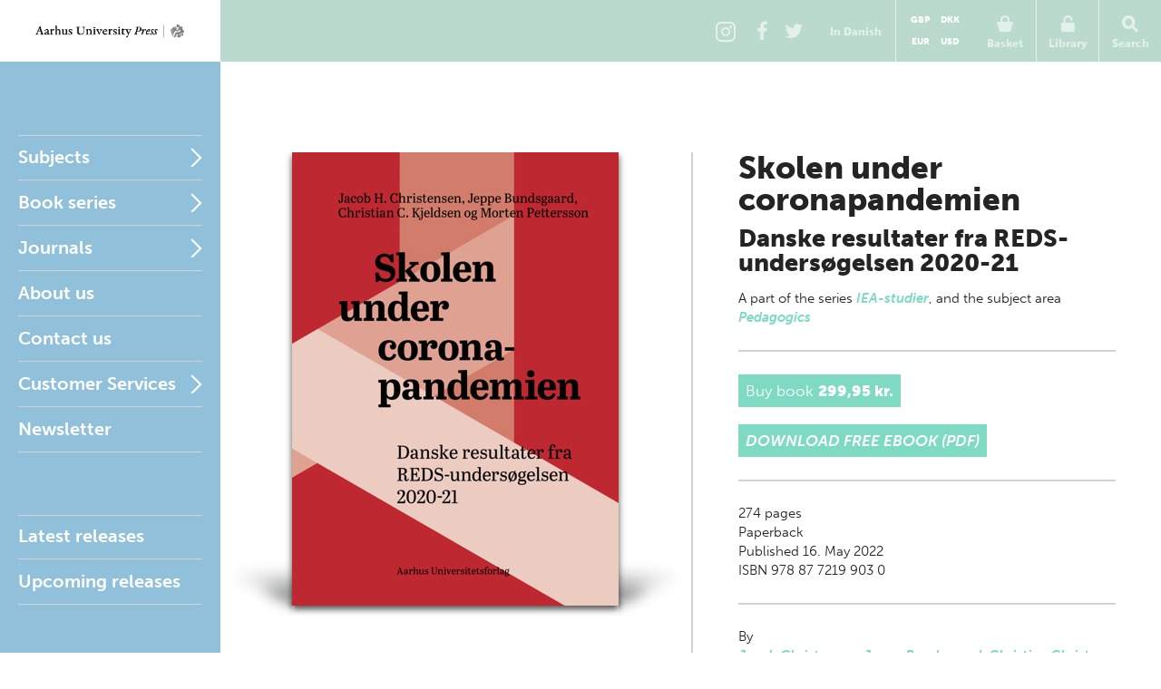

--- FILE ---
content_type: text/html; charset=utf-8
request_url: https://en.unipress.dk/udgivelser/s/skolen-under-coronapandemien/
body_size: 12453
content:

<!DOCTYPE html>
<!--[if IE 7]> <html class="ie7"> <![endif]-->
<!--[if IE 8]> <html class="ie8"> <![endif]-->
<!--[if gt IE 8]><!-->
<html lang="EN">
<!--<![endif]-->
<head>
  <meta charset="utf-8" />

  
  <title>Skolen under coronapandemien</title>
  <meta name="description" content="" />
  <meta name="keywords" content="" />
    <meta name="robots">
  <meta property="og:title" content="Skolen under coronapandemien Aarhus University Press" />
  <meta property="og:site_name" content="Aarhus Universitetsforlag" />
  <meta property="og:url" content="https://en.unipress.dk/udgivelser/s/skolen-under-coronapandemien/" />

  <link rel="canonical" href="https://en.unipress.dk/udgivelser/s/skolen-under-coronapandemien/" />
  <meta name="viewport" content="width=device-width, initial-scale=1.0" />

  <script type="text/javascript">
    var unipress = unipress || {};
    unipress.settings = {
      cultureName: 'en-US'
    };
  </script>

  <script>
    window.dataLayer = window.dataLayer || [];
    function gtag() { dataLayer.push(arguments); }

    gtag('consent', 'default', {
      'ad_storage': 'denied',
      'ad_user_data': 'denied',
      'ad_personalization': 'denied',
      'analytics_storage': 'denied',
      'wait_for_update': 500
    });
    gtag('set', 'ads_data_redaction', true);
    gtag('set', 'url_passthrough', true);
  </script>

  <script id="CookieConsent" data-culture="EN" type="text/javascript" data-gcm-version="2.0" src="https://policy.app.cookieinformation.com/uc.js"></script>

    <script>
      (function (w, d, s, l, i) {
        w[l] = w[l] || []; w[l].push({
          'gtm.start':
            new Date().getTime(), event: 'gtm.js'
        }); var f = d.getElementsByTagName(s)[0],
          j = d.createElement(s), dl = l != 'dataLayer' ? '&l=' + l : ''; j.async = true; j.src =
            'https://www.googletagmanager.com/gtm.js?id=' + i + dl; f.parentNode.insertBefore(j, f);
      })(window, document, 'script', 'dataLayer', 'GTM-W5F8D22');</script>

  <link rel="stylesheet" href="/wwwroot/unipress.css?v=18032025" />

  <script src="https://use.typekit.net/vea7cca.js"></script>
  <script>try { Typekit.load({ async: false }); } catch (e) { }</script>
  <script type="text/javascript" data-dojo-config="usePlainJson: true, isDebug: false" src="//downloads.mailchimp.com/js/signup-forms/popup/unique-methods/embed.js"></script>
</head>

<body id='frontpage' ng-app="unipress" class="segment-unipress" itemscope='itemscope' itemtype="http://schema.org/ItemPage">
   


<div id='wrapper'>
  
<header class="page-head" id="masthead">
  <a href="/" title="Forside" class="logotype en">Aarhus Universitetsforlag</a>

  <ul class="tools">
      <li class="share-instagram tool-btn">
        <a href="https://www.instagram.com/aarhusuniversitetsforlag" title="Instagram">
          <div class="icon-instagram"></div>
        </a>
      </li>
      <li class="share-facebook tool-btn">
        <a href="https://www.facebook.com/AarhusUniversitetsforlag" title="Facebook">
          <div class="icon-facebook"></div>
        </a>
      </li>
      <li class="share-twitter tool-btn">
        <a href="https://twitter.com/AarhusUniPress" title="Twitter">
          <div class="icon-twitter"></div>
        </a>
      </li>
        <li class="tool-btn switch-language">
            <a href="https://unipress.dk/udgivelser/s/skolen-under-coronapandemien/">
              <span>
                In Danish
              </span>
            </a>
        </li>
      <li class="tool-btn basket">
        
<mini-basket class="tool-container" ng-cloak>
  <a href class="mini-basket-trigger" ng-click="miniBasket.toogle()">
    <div class="icon-basket"></div>
    <span>Basket</span>
    <div ng-if="miniBasket.model.totalQuantity > 0" class="mini-basket-count">{{miniBasket.model.totalQuantity}}</div>
  </a>

  <div class="currency-picker">
    <button class="btn" ng-class="{'current' : cur.id==miniBasket.currencyId}" ng-repeat="cur in miniBasket.currencies" ng-click="miniBasket.changeCurrency(cur.id)">{{cur.name}}</button>
  </div>

  <div class="mini-basket-overlay" ng-if="miniBasket.isVisible">
    <div class="mini-basket" click-outside="miniBasket.close()" outside-if-not="another-class">
      <div ng-if="miniBasket.model.orderLines.length > 0">
        <h3 class="heading">Varer i din kurv</h3>
        <ul class="mini-basket-products clearfix">
          <li class="product" ng-repeat="orderLine in miniBasket.model.orderLines">
            <a class="product-link" href="#">
              <img class="product-image" ng-src="{{orderLine.image}}?width=80" />
            </a>
            <div class="product-info">
              <h3 class="product-title">
                {{orderLine.title}}
              </h3>
              <div class="remove-from-basket" ng-click="miniBasket.removeProduct(orderLine)">
                <svg xmlns="http://www.w3.org/2000/svg" width="12" height="12" viewBox="0 0 12 12">
                  <defs>
                    <style>
                      .cls-2 {
                        fill: #f11;
                        fill-rule: evenodd;
                      }
                    </style>
                  </defs>
                  <path class="cls-2" d="M11.016 9.416a.866.866 0 0 0-.25-.607L8.14 6.184l2.626-2.625a.862.862 0 0 0 0-1.214L9.552 1.132a.862.862 0 0 0-1.214 0L5.713 3.757 3.09 1.132a.862.862 0 0 0-1.215 0L.66 2.346a.862.862 0 0 0 0 1.214l2.625 2.625L.66 8.81a.862.862 0 0 0 0 1.213l1.215 1.214a.862.862 0 0 0 1.214 0l2.623-2.624 2.624 2.624a.862.862 0 0 0 1.214 0l1.215-1.214a.866.866 0 0 0 .25-.607z" />
                </svg>
              </div>
              <em>{{orderLine.productTypeFormatted}}</em>

              <p class="product-price-line"><strong>{{orderLine.quantity}} stk. a</strong>  <span class="product-price">{{orderLine.unitPrice.withVatFormatted}}</span></p>
              <p class="product-price-line"><strong>Subtotal</strong> <span class="product-price">{{orderLine.totalPrice.withVatFormatted}}</span></p>
            </div>
          </li>
        </ul>
        <div class="mini-basket-footer">
          <p ng-if="miniBasket.model.shippingInformation.totalPrice.value>0" class="mini-basket-total">Shipping fee <span class="mini-basket-total-value">{{miniBasket.model.shippingInformation.totalPrice.withVatFormatted}}</span></p>
          <p class="mini-basket-total">Total (incl. VAT) <span class="mini-basket-total-value">{{miniBasket.model.totalPrice.withVatFormatted}}</span></p>
          <p class="mini-basket-total">VAT <span class="mini-basket-total-value">{{miniBasket.model.totalPrice.vatFormatted}}</span></p>

          <div class="buy-more" ng-if="miniBasket.leftoveramount > 0">
            <p ng-bind-html="miniBasket.rawFreeShippingText"></p>
            <a ng-href="{{miniBasket.model.freeShipping.buyMoreBtnLink}}" class="btn frontpage">{{miniBasket.model.freeShipping.buyMoreBtnText}}</a>

          </div>

          <a class="btn mini-basket-continue" href="/checkout/">To checkout</a>
        </div>
      </div>
      <div ng-if="!miniBasket.model.orderLines || miniBasket.model.orderLines.length === 0">
        <div class="mini-basket-footer">
          <p class="mini-basket-empty">Your basket is empty</p>
        </div>
      </div>
    </div>
  </div>
</mini-basket>

      </li>
      <li class="tool-btn">
        <subscription-header class="tool-container" ng-cloak>
  <a href="" ng-click="subHead.toogle()">
      <div class="icon-login"></div>
      <span>Library</span>
  </a>
  <div class="overlay" ng-if="subHead.isVisible">
    <div class="dropdown" click-outside="subHead.close()" outside-if-not="another-class">
        <h3>Log into my Library</h3>
        <form name="subHead.form" novalidate>
          <div class="form-group">
            <input type="text" name="subMail" id="subMail" ng-model="subHead.model.mail" required />
            <label for="subMail" class="control-label">E-mail address</label>
            <i class="bar"></i>
          </div>
          <div class="form-group">
            <input type="password" name="subPassword" id="subPassword" ng-model="subHead.model.password" required />
            <label for="subPassword" class="control-label">Password</label>
            <i class="bar"></i>
          </div>
          <div class="form-group">
            <button type="submit" class="btn" ng-click="subHead.signin()" ng-disabled="$ctrl.busy">Login</button>
          </div>
          <div class="error" ng-show="subHead.hasError">
            E-mail/adgangskode ikke fundet.
          </div>
          <div class="help">
            <a href ng-click="subHead.forgotPassword()">Forgot password?</a>
          </div>
        </form>
    </div>
  </div>
</subscription-header>
      </li>
    <li class="tool-btn search">
      <a href>
        <div class="icon-search"></div>
        <span>Search</span>
      </a>
      <div class="search-box">
        <form action="/find/" method="get">
          <input name="q" placeholder="Search by title, author or series" />
          <button type="submit">
            <div class="icon-search"></div>
          </button>
        </form>
      </div>
    </li>
    <li class="tool-btn burger">
      <a id="off-canvas-toggle" href="#main-nav">
        <div class="icon-burger"></div>
        <span>Nav</span>
      </a>
    </li>
  </ul>
</header>

  <div id='main'>

    <div id="sidebar">
      
<nav id="main-nav">
  <ul class="sf-menu">
          <li class="first multicolumn  " id="Fagomr&#xE5;der">

            <a href="/fagomraader/">Subjects</a>

              <span href="#Fagomr&#xE5;der" class="nav-trigger">Open</span>
              <ul>
                  <li>
                    <ul class="first">
                          <li class=" hidden-default">
                            <a href="/fagomraader/antropologi/">Anthropology</a>
                          </li>
                          <li class=" hidden-default">
                            <a href="/fagomraader/arkaeologi/">Archaeology</a>
                          </li>
                          <li class=" hidden-default">
                            <a href="/fagomraader/arkaeologi-klassisk/">Archaeology (classical)</a>
                          </li>
                          <li class=" hidden-default">
                            <a href="/fagomraader/arkaeologi-naerorientalsk/">Archaeology (Near Eastern)</a>
                          </li>
                          <li class=" hidden-default">
                            <a href="/fagomraader/arkitektur/">Architecture</a>
                          </li>
                          <li class=" hidden-default">
                            <a href="/fagomraader/arktiske-studier/">Arctic studies</a>
                          </li>
                          <li class=" hidden-default">
                            <a href="/fagomraader/kunst-og-aestetik/">Art</a>
                          </li>
                          <li class=" hidden-default">
                            <a href="/fagomraader/biologi/">Biology</a>
                          </li>
                    </ul>
                  </li>
                  <li>
                    <ul class="">
                          <li class=" hidden-default">
                            <a href="/fagomraader/antikforskning/">Classical studies</a>
                          </li>
                          <li class=" hidden-default">
                            <a href="/fagomraader/kulturhistorie/">Cultural studies</a>
                          </li>
                          <li class=" hidden-default">
                            <a href="/fagomraader/film-og-teater/">Drama</a>
                          </li>
                          <li class=" hidden-default">
                            <a href="/fagomraader/rusmiddelforskning/">Drug and alcohol research</a>
                          </li>
                          <li class=" hidden-default">
                            <a href="/fagomraader/oekonomi/">Economics</a>
                          </li>
                          <li class=" hidden-default">
                            <a href="/fagomraader/koensforskning/">Gender studies</a>
                          </li>
                          <li class=" hidden-default">
                            <a href="/fagomraader/sundhed/">Health</a>
                          </li>
                          <li class=" hidden-default">
                            <a href="/fagomraader/historie/">History</a>
                          </li>
                    </ul>
                  </li>
                  <li>
                    <ul class="">
                          <li class=" hidden-default">
                            <a href="/fagomraader/informationsteknologi/">Information technology</a>
                          </li>
                          <li class=" hidden-default">
                            <a href="/fagomraader/jura/">Law</a>
                          </li>
                          <li class=" hidden-default">
                            <a href="/fagomraader/sprog/">Linguistics</a>
                          </li>
                          <li class=" hidden-default">
                            <a href="/fagomraader/litteratur/">Literature</a>
                          </li>
                          <li class=" hidden-default">
                            <a href="/fagomraader/matematik/">Mathematics</a>
                          </li>
                          <li class=" hidden-default">
                            <a href="/fagomraader/museologi/">Museology</a>
                          </li>
                          <li class=" hidden-default">
                            <a href="/fagomraader/musik/">Music</a>
                          </li>
                          <li class=" hidden-default">
                            <a href="/fagomraader/naturvidenskab/">Natural science</a>
                          </li>
                    </ul>
                  </li>
                  <li>
                    <ul class="">
                          <li class=" hidden-default">
                            <a href="/fagomraader/paedagogik/">Pedagogics</a>
                          </li>
                          <li class=" hidden-default">
                            <a href="/fagomraader/filosofi-og-etik/">Philosophy</a>
                          </li>
                          <li class=" hidden-default">
                            <a href="/fagomraader/psykologi/">Psychology</a>
                          </li>
                          <li class=" hidden-default">
                            <a href="/fagomraader/religion/">Religion</a>
                          </li>
                          <li class=" hidden-default">
                            <a href="/fagomraader/samfundsvidenskab/">Social sciences</a>
                          </li>
                          <li class=" hidden-default">
                            <a href="/fagomraader/teologi/">Theology</a>
                          </li>
                    </ul>
                  </li>
              </ul>
          </li>
          <li class="multicolumn  js-listable-wrapper is-navigation listable-wrapper" id="Bogserier">

            <a href="/bogserier/">Book series</a>

              <span href="#Bogserier" class="nav-trigger">Open</span>
              <ul>
                  <li>
                    <ul class="first">
                            <li class=" visible">
                              <a href="/bogserier/100-danmarkshistorier/">100 danmarkshistorier</a>
                            </li>
                            <li class=" visible">
                              <a href="/bogserier/magtudredningen-20/">Magtudredningen 2.0</a>
                            </li>
                            <li class=" visible">
                              <a href="/bogserier/paedagogisk-raekkevidde/">P&#xE6;dagogisk r&#xE6;kkevidde</a>
                            </li>
                            <li class=" visible">
                              <a href="/bogserier/sciencefaction/">ScienceFaction</a>
                            </li>
                            <li class=" visible">
                              <a href="/bogserier/taenkepauser/">T&#xE6;nkepauser</a>
                            </li>
                            <li class=" visible">
                              <a href="/bogserier/vide-verden/">vide verden</a>
                            </li>
                          <a class="js-btn-show-all-bookseries btn book-series-button visible" style="margin: 20px 0 0 0px;float:  left;" data-open-text="Hide book series" data-closed-text="See all book series" data-isopen="false">See all book series</a>
                          <li class=" hidden-default">
                            <a href="/bogserier/100-danmarkshistorier/">100 danmarkshistorier</a>
                          </li>
                          <li class=" hidden-default">
                            <a href="/bogserier/50-hoejdepunkter/">50 h&#xF8;jdepunkter</a>
                          </li>
                          <li class=" hidden-default">
                            <a href="/bogserier/aarhus-studies-in-mediterranean-antiquity/">Aarhus Studies in Mediterranean Antiquity</a>
                          </li>
                          <li class=" hidden-default">
                            <a href="/bogserier/antropologiske-studier/">Antropologiske studier</a>
                          </li>
                          <li class=" hidden-default">
                            <a href="/bogserier/asterisk/">Asterisk</a>
                          </li>
                          <li class=" hidden-default">
                            <a href="/bogserier/dansk-kommentar-til-det-nye-testamente/">Dansk kommentar til Det nye Testamente</a>
                          </li>
                          <li class=" hidden-default">
                            <a href="/bogserier/didaktiske-studier/">Didaktiske studier</a>
                          </li>
                          <li class=" hidden-default">
                            <a href="/bogserier/east-jutland-museum-publications/">East Jutland Museum Publications</a>
                          </li>
                          <li class=" hidden-default">
                            <a href="/bogserier/empirisk-skole-og-dagtilbudsforskning-ncs/">Empirisk skole- og dagtilbudsforskning NCS</a>
                          </li>
                          <li class=" hidden-default">
                            <a href="/bogserier/failaka-dilmun-the-second-millennium-settlements/">Failaka. Dilmun. The Second Millennium Settlements</a>
                          </li>
                          <li class=" hidden-default">
                            <a href="/bogserier/failaka-ikaros/">Failaka. Ikaros</a>
                          </li>
                          <li class=" hidden-default">
                            <a href="/bogserier/goesta-enbom-monographs/">G&#xF6;sta Enbom Monographs</a>
                          </li>
                    </ul>
                  </li>
                  <li>
                    <ul class="">
                          <li class=" hidden-default">
                            <a href="/bogserier/iea-studier/">IEA-studier</a>
                          </li>
                          <li class=" hidden-default">
                            <a href="/bogserier/illerup-aadal/">Illerup &#xC5;dal</a>
                          </li>
                          <li class=" hidden-default">
                            <a href="/bogserier/jysk-arkaeologisk-selskabs-skrifter/">Jysk Ark&#xE6;ologisk Selskabs Skrifter</a>
                          </li>
                          <li class=" hidden-default">
                            <a href="/bogserier/kaupang/">Kaupang</a>
                          </li>
                          <li class=" hidden-default">
                            <a href="/bogserier/magtudredningen-20/">Magtudredningen 2.0</a>
                          </li>
                          <li class=" hidden-default">
                            <a href="/bogserier/magtudredningen-bogserien/">Magtudredningen, bogserien</a>
                          </li>
                          <li class=" hidden-default">
                            <a href="/bogserier/magtudredningen-skriftserien/">Magtudredningen, skriftserien</a>
                          </li>
                          <li class=" hidden-default">
                            <a href="/bogserier/miljoebiblioteket/">Milj&#xF8;biblioteket</a>
                          </li>
                          <li class=" hidden-default">
                            <a href="/bogserier/monographs-of-the-danish-institute-at-athens/">Monographs of the Danish Institute at Athens</a>
                          </li>
                          <li class=" hidden-default">
                            <a href="/bogserier/museum-oestjyllands-publikationer/">Museum &#xD8;stjyllands Publikationer</a>
                          </li>
                          <li class=" hidden-default">
                            <a href="/bogserier/nfs-grundtvig-works-in-english/">N.F.S. Grundtvig: Works in English</a>
                          </li>
                          <li class=" hidden-default">
                            <a href="/bogserier/nordisk-sprog-litteratur-og-medier/">Nordisk Sprog, Litteratur og Medier</a>
                          </li>
                    </ul>
                  </li>
                  <li>
                    <ul class="">
                          <li class=" hidden-default">
                            <a href="/bogserier/paedagogisk-indblik/">P&#xE6;dagogisk indblik</a>
                          </li>
                          <li class=" hidden-default">
                            <a href="/bogserier/paedagogisk-raekkevidde/">P&#xE6;dagogisk r&#xE6;kkevidde</a>
                          </li>
                          <li class=" hidden-default">
                            <a href="/bogserier/proceedings-of-the-danish-institute-at-athens/">Proceedings of the Danish Institute at Athens</a>
                          </li>
                          <li class=" hidden-default">
                            <a href="/bogserier/proceedings-of-the-danish-institute-in-damascus/">Proceedings of the Danish Institute in Damascus</a>
                          </li>
                          <li class=" hidden-default">
                            <a href="/bogserier/publications-of-the-national-museum-ethnographical-series/">Publications of the National Museum Ethnographical Series</a>
                          </li>
                          <li class=" hidden-default">
                            <a href="/bogserier/reflections/">Reflections</a>
                          </li>
                          <li class=" hidden-default">
                            <a href="/bogserier/religionsvidenskabelige-skrifter/">Religionsvidenskabelige skrifter</a>
                          </li>
                          <li class=" hidden-default">
                            <a href="/bogserier/ribe-excavations/">Ribe Excavations</a>
                          </li>
                          <li class=" hidden-default">
                            <a href="/bogserier/samfund-og-rusmidler/">Samfund og rusmidler</a>
                          </li>
                          <li class=" hidden-default">
                            <a href="/bogserier/sciencefaction/">ScienceFaction</a>
                          </li>
                          <li class=" hidden-default">
                            <a href="/bogserier/sociologiske-studier/">Sociologiske studier</a>
                          </li>
                          <li class=" hidden-default">
                            <a href="/bogserier/store-komponister/">Store komponister</a>
                          </li>
                    </ul>
                  </li>
                  <li>
                    <ul class="">
                          <li class=" hidden-default">
                            <a href="/bogserier/taenkepauser/">T&#xE6;nkepauser</a>
                          </li>
                          <li class=" hidden-default">
                            <a href="/bogserier/the-national-museum-of-denmark/">The National Museum of Denmark</a>
                          </li>
                          <li class=" hidden-default">
                            <a href="/bogserier/the-nordic-world/">The Nordic World</a>
                          </li>
                          <li class=" hidden-default">
                            <a href="/bogserier/tings-tale/">Tings Tale</a>
                          </li>
                          <li class=" hidden-default">
                            <a href="/bogserier/univers/">Univers</a>
                          </li>
                          <li class=" hidden-default">
                            <a href="/bogserier/verdensboeger/">Verdensb&#xF8;ger</a>
                          </li>
                          <li class=" hidden-default">
                            <a href="/bogserier/verdenslitteratur/">Verdenslitteratur</a>
                          </li>
                          <li class=" hidden-default">
                            <a href="/bogserier/vide-verden/">vide verden</a>
                          </li>
                          <li class=" hidden-default">
                            <a href="/bogserier/vikingetidens-ringborge/">Vikingetidens ringborge</a>
                          </li>
                    </ul>
                  </li>
                  <a class="js-btn-show-all-bookseries btn book-series-button hidden-default" style="margin: 20px 0 0 30px;float:  left;" data-open-text="Hide book series" data-closed-text="See all book series" data-isopen="false">See all book series</a>
              </ul>
          </li>
          <li class="parent " id="Tidsskrifter">

            <a href="/tidsskrifter/">Journals</a>

              <span href="#Tidsskrifter" class="nav-trigger">Open</span>
              <ul>
                  <li>
                    <ul class="first">
                          <li class=" hidden-default">
                            <a href="/tidsskrifter/kuml-aarbog-for-jysk-arkaeologisk-selskab/">KUML - &#xC5;rbog for Jysk Ark&#xE6;ologisk Selskab</a>
                          </li>
                          <li class=" hidden-default">
                            <a href="/tidsskrifter/passage/">Passage</a>
                          </li>
                          <li class=" hidden-default">
                            <a href="/tidsskrifter/slagmark/">Slagmark</a>
                          </li>
                          <li class=" hidden-default">
                            <a href="/tidsskrifter/sprogforum/">Sprogforum</a>
                          </li>
                          <li class=" hidden-default">
                            <a href="/tidsskrifter/gefjon/">Gefjon</a>
                          </li>
                          <li class=" hidden-default">
                            <a href="/tidsskrifter/tings-tale/">Tings Tale</a>
                          </li>
                    </ul>
                  </li>
              </ul>
          </li>
          <li class=" " id="Om forlaget">

            <a href="/om-forlaget/">About us</a>

          </li>
          <li class=" " id="Kontakt">

            <a href="/kontakt/">Contact us</a>

          </li>
          <li class="parent " id="Vilk&#xE5;r">

            <a href="/vilkaar/">Customer Services</a>

              <span href="#Vilk&#xE5;r" class="nav-trigger">Open</span>
              <ul>
                  <li>
                    <ul class="first">
                          <li class=" hidden-default">
                            <a href="/vilkaar/privatlivspolitik/">Privacy policy</a>
                          </li>
                          <li class=" hidden-default">
                            <a href="/vilkaar/handelsvilkaar/">Terms and conditions</a>
                          </li>
                          <li class=" hidden-default">
                            <a href="/vilkaar/tekst-og-datamining/">Tekst- og datamining</a>
                          </li>
                          <li class=" hidden-default">
                            <a href="/vilkaar/tilgaengelighed/">Accessibility requirement</a>
                          </li>
                    </ul>
                  </li>
              </ul>
          </li>
    <li>
      <a class="newsletterform">Newsletter</a>
    </li>
  </ul>
</nav>

<nav id="related">
  <ul>
      <li class="">
        <a href="/udgivelser/?mode=past">Latest releases</a>
      </li>
      <li class="">
        <a href="/udgivelser/?mode=future&amp;page=1&amp;sort=releaseDate&amp;predicate=ascending">Upcoming releases</a>
      </li>
  </ul>
</nav>
    </div>

    
<section id="content" class="publicationPage" data-publication-key="dda7f678-728e-40d8-b7a4-74a933cb8bad" itemprop="mainContentOfPage">
  <div itemscope="itemscope" itemtype="http://schema.org/Book" class="publication-detail">
    <div class="illustration">
      <div class="illustration-shadow">
        <img itemprop="image" alt="Cover" src="/media/18802/skolen-under-coronapandemien_hi.jpeg?width=360" width="360" />
      </div>
    </div>
    <div class="book-info">
      <header id="title">
        <hgroup itemprop="name">
          <h1>Skolen under coronapandemien</h1>
          <h2>Danske resultater fra REDS-unders&#xF8;gelsen 2020-21</h2>
        </hgroup>

          <p class="affiliation">

            <span>A part of </span>

 the series       <a href="/bogserier/iea-studier/">IEA-studier</a>
      <span class="seperator"></span>

                <span class="separator-distance">, </span>


and
the subject area      <span itemprop="about" itemscope="itemscope" itemtype="http://schema.org/Thing">
        <a itemprop="url" href="/fagomraader/paedagogik/"><span itemprop="name">Pedagogics</span></a><span class="seperator"></span>
      </span>
          </p>
      </header>
      <div id="bookdata" ng-controller="ProductController as product" ng-init="product.getProductVariants(15404)">
          <meta itemprop="priceCurrency" content="DKK" />
            <link itemprop="availability" href="http://schema.org/InStock" />
          <hr />
              <div class="buy-menu expand" ng-cloak ng-class="variant.state" ng-init="variant.state = 'is-collapsed'" ng-repeat="variant in product.variants">
                <div class="btn buy-button" ng-class="{'expand-trigger': product.hasVariants(variant)}" ng-click="product.variantAction(variant)">
                  {{variant.title}}
                  <span ng-if="variant.variants.length >0">:</span>
                  <span class="buy-button__price" ng-if="variant.variants.length >0">{{variant.variants[0].price}}</span>
                  <span class="buy-button__price" ng-if="variant.variants.length == 0">{{variant.price}}</span>
                </div>
                <div class="expand-content" ng-if="variant.variants.length >0">
                  <div class="btn buy-button" ng-repeat="item in variant.variants" ng-click="product.variantAction(item)">
                    {{variant.title}} {{item.title}} <span class="buy-button__price"> {{item.price}}</span>
                  </div>
                </div>
              </div>
              <div class="buy-button free">
                  <a href="/media/18818/skolen-under-coronaepidemien_e-bog.pdf" class="btn free-e-book">Download free ebook (PDF)</a>
              </div>
        <hr />
        <div>
          <span itemprop="numberOfPages">274</span> pages 
        </div>
        <span itemprop="bookFormat" itemscope="itemscope" itemtype="http://schema.org/BookFormatType">
          <span itemprop="name">Paperback</span>
        </span>
        <div itemprop="datePublished">

          Published

          16. May 2022

        </div>

          <div itemprop="isbn">ISBN 978 87 7219 903 0</div>

        <hr />
        <meta itemprop="inLanguage" content="en" />
    <p class="authoredBy">
      By
      <br />
        <span itemscope="itemscope" itemtype="http://schema.org/Person">
          <span itemprop="name">
            <a itemprop="url" href="/forfattere/c/christensen-jacob/">Jacob Christensen</a><span class="seperator">, </span>
          </span>
        </span>
        <span itemscope="itemscope" itemtype="http://schema.org/Person">
          <span itemprop="name">
            <a itemprop="url" href="/forfattere/b/bundsgaard-jeppe/">Jeppe Bundsgaard</a><span class="seperator">, </span>
          </span>
        </span>
        <span itemscope="itemscope" itemtype="http://schema.org/Person">
          <span itemprop="name">
            <a itemprop="url" href="/forfattere/k/kjeldsen-christian-christrup/">Christian Christrup Kjeldsen</a><span class="seperator"> and </span>
          </span>
        </span>
        <span itemscope="itemscope" itemtype="http://schema.org/Person">
          <span itemprop="name">
            <a itemprop="url" href="/forfattere/p/pettersson-morten/">Morten Pettersson</a><span class="seperator"></span>
          </span>
        </span>
    </p>
        <hr />
        <p>
          Share:

          <a class="share-linkedin" href="http://www.linkedin.com/shareArticle?mini=true&amp;url=https://en.unipress.dk/udgivelser/s/skolen-under-coronapandemien/&amp;title=&quot;Skolen under coronapandemien&quot;, Aarhus University Press:" title="Share: LinkedIn">
            <svg xmlns="http://www.w3.org/2000/svg" width="37" height="37" viewBox="0 0 37 37">
              <circle fill="#C0C0C0" cx="18.5" cy="18.5" r="18.5" />
              <g fill="#EFEFEF">
                <path d="M10.1 14.3h3.6V26h-3.6zM22.9 14.1c-2.4 0-3.1 1.4-3.5 1.8v-1.6h-3.5V26h3.6v-6.1c0-.8.2-2.7 2.2-2.7s1.9 1.9 1.9 1.9V26h3.6v-6.9c0-.9.3-5-4.3-5z" />
                <circle cx="11.9" cy="10.7" r="2.1" />
              </g>
            </svg>
          </a>
          <a class="share-twitter" href="http://twitter.com/share?url=https://en.unipress.dk/udgivelser/s/skolen-under-coronapandemien/&amp;text=&quot;Skolen under coronapandemien&quot;, Aarhus University Press:" title="Share: Twitter">
            <svg xmlns="http://www.w3.org/2000/svg" width="37" height="37" viewBox="0 0 37 37">
              <circle fill="#C0C0C0" cx="18.5" cy="18.5" r="18.5" />
              <path fill="#EFEFEF" d="M27.9 10.7c-.6.4-1.6 1-2.6.9-.6-.6-1.7-1.2-2.9-1.2s-4 .4-4 5c-1.1 0-6.4-1.2-8.3-4.3-.6 1.5-1 3.8 1.1 5.4-.8 0-1.2-.1-1.8-.4.5 1.8.8 3.2 3.2 4-.5.2-1.5.2-1.7.1.4.7.9 2.4 3.7 2.7-.9.8-3.4 2.1-5.9 1.7 1.9 1 3.5 1.8 6.1 1.8s10.9-1.2 11.5-11.9c.7-.7 1.7-1.6 2-2.2-.4.2-1.5.5-2.1.5 1-.5 1.7-1.6 1.7-2.1z" />
            </svg>
          </a>
          <a class="share-facebook" href="http://www.facebook.com/sharer.php?u=https://en.unipress.dk/udgivelser/s/skolen-under-coronapandemien/" title="Share: Facebook">
            <svg xmlns="http://www.w3.org/2000/svg" width="37" height="37" viewBox="0 0 37 37">
              <circle fill="#C0C0C0" cx="18.5" cy="18.5" r="18.5" />
              <path fill="#EFEFEF" d="M22 12.4h1.7V9h-4c-2 0-3.6 1.6-3.6 3.6v2.2h-2.9v3.6h2.9v10.4h4.4V18.5h3.2v-3.6h-3.2v-1c.1-.9.7-1.5 1.5-1.5z" />
            </svg>
          </a>
        </p>
      </div>
    </div>
    <h2 class="publication-details-header">More about the book</h2>
    <div id="text">
      <div id="book-info-tabs">
        <ul>










        </ul>









      </div>
    </div>
  </div>

  
<div class="graphic-spots">
  <div class="graphic-spots-column">
    <div class="graphic-spot">
      <a href="/bogserier/reflections/">
        <div class="spot-size-2 bg-lemon-grass">
            <div class="image-spot">
              <img src="/media/17256/unavngivet.png" width="446" height="356" alt="rejsespot" />
            </div>
        </div>
        <h4>Reflections</h4>
      </a>
    </div>
    <div class="graphic-spot">
      <a href="/bogserier/the-nordic-world/">
        <div class="spot-size-2 bg-lemon-grass">
            <div class="image-spot center-content">
              <img src="/media/19863/unavngivet-1.jpg" width="446" height="356" alt="rejsespot" />
            </div>
        </div>
        <h4>The Nordic World</h4>
      </a>
    </div>
  </div>
  <div class="graphic-spots-column">
    <div class="graphic-spot">
      <div class="spot-size-3 bg-mint">
        <div class="ebook-spot container">
            <h2>New release</h2>
          <hr />
            <div class="publication" itemscope="itemscope" itemtype="http://schema.org/Book">
              <a href="/udgivelser/a/arne-jacobsen/" itemprop="url">
                <div class="illustration ">
                    <img itemprop="image" alt="Cover" src="/media/20334/arne-jacobsenjpg.png?width=200">
                </div>
                <div class="details">
                  <div class="info">
                    <hgroup>
                      <h2 class="h3 tight-b">Arne Jacobsen</h2>
                      <h3 class="tight-t">Designing Denmark</h3>
                    </hgroup>

                      <p class="editedBy">
                        Edited by       <span itemscope="itemscope" itemtype="http://schema.org/Person"><span itemprop="name">Katrine Stenum Poulsen</span></span>
                      </p>

                  </div>

                    <p class="description">
                      Dive into the creative world of designer-architect Arne Jacobsen, a visionary titan of mid-century modernism.
Arne Jacobsen was one of the most influe&hellip;
                    </p>
                </div>
              </a>
            </div>
        </div>
      </div>
      <h4>New release</h4>
    </div>
      <div class="graphic-spot">
        <a href="/om-at-udgive/">
          <div class="spot-size-1 bg-melanie">
            <div class="statement-spot container">
              Publish with
              <br><span class="fat">Aarhus University Press</span>
            </div>
          </div>
          <h4>Publish with us</h4>
        </a>
      </div>

  </div>
    <div class="graphic-spots-column">
      <div class="graphic-spot">
        <a href="/udgivelser/">
          <div class="spot-size-2 bg-lemon-grass">
              <div class="image-spot center-content">
                <img src="/media/19869/unavngivet-2.jpg" width="446" height="356" alt="rejsespot" />
              </div>
          </div>
          <h4>Read more</h4>
        </a>
      </div>
      <div class="graphic-spot">
        <a href="/bogserier/aarhus-studies-in-mediterranean-antiquity/">
          <div class="spot-size-2 bg-water">
            <div class="image-spot center-content">
              <img src="/media/20331/asma.png" width="429" height="528" alt="aarhus-studies-spot">
            </div>
          </div>
          <h4>ASMA</h4>
        </a>
      </div>
    </div>
  <div class="graphic-spots-column spots-column-optional">
    <div class="graphic-spot">
      <a href="/om-forlaget/">
        <div class="spot-size-3 bg-light-blue newsblock">
          <div class="news-spot container">
            <h2>About the Press</h2>
            <hr />
            <h3>This is us</h3>
            <p><span>The Press publishes scientific literature and more mainstream publications such as the series Reflections. All books share a strong scholarly base.</span></p>
<p><span>The most important task of the Press is to disseminate and make known the results of scientific research at Aarhus University, but the Press also publishes scientific work from other institutions.</span></p>
          </div>
        </div>
        <h4>More about us</h4>
      </a>
    </div>
      <div class="graphic-spot">
        <a class="newsletterform" href="">
          <div class="spot-size-1 bg-mint">
            <div class="statement-spot container">
              Subscribe
              <br>
              to our<br><span class="fat">newsletter</span>
            </div>
          </div>
          <h4>Subscribe</h4>
        </a>
      </div>
  </div>
</div>




    <aside id="relatedPublications">
      <h2 class="publications-header">Others have also seen</h2>

      

<ul id="publications">
    <li class="publication" itemscope="itemscope" itemtype="http://schema.org/Book">
      <a class="select-publication" href="/udgivelser/p/poetic-inclinations/" itemprop="url" data-publication-key="51dac888-e9fb-413e-9818-9f7fc062f05d">
        <div class="illustration has-ebook has-ebook-en">
            <img itemprop="image" alt="Cover" src="/media/17840/poetic-og-imaginative_omslag_1korr_fra-henrik.jpg?width=200">
        </div>
        <div class="details">
          <div class="info">
            <hgroup>
              <h2 class="h3 tight-b">Poetic Inclinations</h2>
              <h3 class="tight-t">Ethics, History, Philosophy</h3>
            </hgroup>
              <p class="authoredBy">
                By
      <span itemscope="itemscope" itemtype="http://schema.org/Person"><span itemprop="name">Dorthe J&#xF8;rgensen</span></span>
              </p>


                <p>(book + e-book)</p>
          </div>

            <p class="description">
              Philosophy originates in wonder that generates sensitive thinking, also called ‘aesthetic thinking’—an expanded mode of thought that bridges and disso&hellip;
            </p>

          <div class="price-container">
            <div class="price">249,95 kr.</div>
          </div>
        </div>
      </a>
    </li>
    <li class="publication" itemscope="itemscope" itemtype="http://schema.org/Book">
      <a class="select-publication" href="/udgivelser/d/doctoral-supervision/" itemprop="url" data-publication-key="60bf5e5b-3565-4e5d-b564-9c46d90b6536">
        <div class="illustration has-ebook has-ebook-en">
            <img itemprop="image" alt="Cover" src="/media/14130/img.jpg?width=200">
        </div>
        <div class="details">
          <div class="info">
            <hgroup>
              <h2 class="h3 tight-b">Doctoral Supervision</h2>
              <h3 class="tight-t">Organization and Dialogue</h3>
            </hgroup>
              <p class="authoredBy">
                By
      <span itemscope="itemscope" itemtype="http://schema.org/Person"><span itemprop="name">S&#xF8;ren S.E. Bengtsen</span></span>
              </p>


                <p>(book + e-book)</p>
          </div>

            <p class="description">
              This book presents a comprehensive and systematic description of the underlying pedagogy inherent in doctoral supervision and its institutional contex&hellip;
            </p>

          <div class="price-container">
            <div class="price">199,95 kr.</div>
          </div>
        </div>
      </a>
    </li>
    <li class="publication" itemscope="itemscope" itemtype="http://schema.org/Book">
      <a class="select-publication" href="/udgivelser/r/rights-of-children-in-the-nordic-welfare-states/" itemprop="url" data-publication-key="9cbe5add-0dd0-44a1-9b34-5b156898b29b">
        <div class="illustration ">
            <img itemprop="image" alt="Cover" src="/media/13262/rights_of_children.jpg?width=200">
        </div>
        <div class="details">
          <div class="info">
            <hgroup>
              <h2 class="h3 tight-b">Rights of Children in the Nordic Welfare States</h2>
              <h3 class="tight-t">Conceptual and Empirical Enquiries</h3>
            </hgroup>

              <p class="editedBy">
                Edited by
      <span itemscope="itemscope" itemtype="http://schema.org/Person"><span itemprop="name">Gro Hellesdatter Jacobsen</span></span>
              </p>

          </div>

            <p class="description">
              Rights are at stake every time a citizen encounters the welfare state through a welfare institution or through contact with welfare professionals. Thi&hellip;
            </p>

          <div class="price-container">
            <div class="price">199,95 kr.</div>
          </div>
        </div>
      </a>
    </li>

</ul>


    </aside>
</section>




  </div>
  

<footer class="page-foot" role="contentinfo">
  <div class="footer-spots">
    <div class="spot-newsletter">
      <h2 class="newsletter-header">Newsletter</h2>
      <p></p>
      <p class="spot-newsletter__payoff">Sign up for our newsletter and stay updated on the newest books, activities and exciting offers.</p>
      <a class="btn newsletterform">Subscribe to newsletter</a>
    </div>
    <div class="spot-contact">
      <div itemscope="itemscope" itemtype="http://schema.org/Organization">
        <h2 itemprop="name">Aarhus University Press</h2>
        <div itemprop="address" itemscope="itemscope" itemtype="http://schema.org/PostalAddress">
          <span itemprop="streetAddress">Helsingforsgade 25</span>
          <br />
          <span itemprop="postalCode">8200</span>
          <span itemprop="addressLocality">Aarhus N</span>
        </div>
        <p>Cell phone: <a href="tel:+4553550542" itemprop="Cell phone">+45 53 55 05 42</a><br />E-mail: <a href="mailto:unipress@unipress.au.dk" itemprop="email">unipress@unipress.au.dk</a></p>
      </div>
      <a class="btn" href="/kontakt/">Find Employee</a>
    </div>
  </div>
</footer>
</div>

<div id="overlay">
  <iframe src="about:blank" width="640" height="360" frameborder="0"></iframe>
</div>

<div class="basket-notification ng-cloak ng-hide" ng-controller="NotificationController as notification" ng-show="notification.active" ng-click="notification.close()">
  <div class="basket-notification-content">
    <div class="top-bar">
      <h3>Tilføjet til kurven</h3>
      <div class="close-notification" ng-click="notification.close()">
        <svg xmlns="http://www.w3.org/2000/svg" width="12" height="12" viewBox="0 0 12 12">
          <defs>
            <style>
              .cls-1 { fill: #fff; fill-rule: evenodd; }
            </style>
          </defs>
          <path class="cls-1" d="M11.016 9.416a.866.866 0 0 0-.25-.607L8.14 6.184l2.626-2.625a.862.862 0 0 0 0-1.214L9.552 1.132a.862.862 0 0 0-1.214 0L5.713 3.757 3.09 1.132a.862.862 0 0 0-1.215 0L.66 2.346a.862.862 0 0 0 0 1.214l2.625 2.625L.66 8.81a.862.862 0 0 0 0 1.213l1.215 1.214a.862.862 0 0 0 1.214 0l2.623-2.624 2.624 2.624a.862.862 0 0 0 1.214 0l1.215-1.214a.866.866 0 0 0 .25-.607z" />
        </svg>
      </div>
    </div>
    <div class="buy-more">
      <p ng-bind-html="freeShipping()"></p>
    </div>
    <button class="btn btn-gray" ng-click="notification.close()">Fortsæt med at handle</button>
    <a class="btn" href="/checkout/">Gå til kassen</a>
  </div>
</div>


  <script src="/wwwroot/unipress-vendor.js?210520251425"></script>
  <script src="/wwwroot/unipress.js?v=210520251425"></script>

  

  
</body>
</html>


--- FILE ---
content_type: text/javascript
request_url: https://en.unipress.dk/wwwroot/unipress.js?v=210520251425
body_size: 20135
content:
(()=>{var e={7728:()=>{unipress.ecommerceTracking={basePath:"/umbraco/surface/CommerceTracking",triggerEvent:function(e,t,n,r,i=!0){let s=`?ids=${t}`;n&&r&&(s+=`&listId=${n}&listName=${r}`);const a=`${this.basePath}/GetProductsTrackingObject${s}`;this.sendEventWithDataUrl(e,a,i)},triggerEventByBasket:function(e,t=!0){const n=`${this.basePath}/GetBasketTrackingObject`;this.sendEventWithDataUrl(e,n,t)},triggerEventByFinalizedOrder:function(e,t=!0){const n=`${this.basePath}/GetFinalizedOrderTrackingObject`;this.sendEventWithDataUrl(e,n,t)},sendEventWithDataUrl:function(e,t,n=!0){let r=!1;return jQuery.ajax({url:t,type:"GET",async:n,contentType:"application/json",success:function(t){if(!t)return;let n={event:e,ecommerce:t};dataLayer.push({ecommerce:null}),dataLayer.push(n),r=!0},error:function(e,t,n){console.error("Error retrieving items:",n)}}),r}}},7769:()=>{jQuery(function(){jQuery("body").on("click",".subscription-faq .panes .pane",function(){var e=jQuery(this),t=e.find(".content")[0],n=e.closest(".subscription-faq").find(".panes .pane");e.hasClass("active")?(e.removeClass("active"),t.style.maxHeight=null):(jQuery.each(n,function(){var e=jQuery(this),t=e.find(".content")[0];e.removeClass("active"),t.style.maxHeight=null}),e.addClass("active"),t.style.maxHeight=e[0].scrollHeight-41+"px")})})},1115:()=>{$("#off-canvas-toggle").on("click",function(e){$(this).toggleClass("active"),$("#main").toggleClass("off-canvas"),e.preventDefault()}),$(".nav-trigger").on("click",function(e){var t=$(this),n=t.closest("li");t.parents("ul").find("li").not(n).removeClass("expanded"),n.toggleClass("expanded")})},4477:()=>{jQuery(function(){var e=jQuery("body").find(".book-info").find(".buy-button");function t(e){return!(void 0===CookieInformation||!CookieInformation.getConsentGivenFor("cookie_cat_statistic")||!CookieInformation.getConsentGivenFor("cookie_cat_marketing"))||(e.preventDefault(),e.stopPropagation(),CookieConsent.renew(),!1)}jQuery.each(e,function(){let e=jQuery(this);if(!e.hasClass("free"))return;let n=e.find("a");n.on("click",function(e){window.addEventListener("CookieInformationConsentGiven",function(e){t(n)},!1),t(e)})})})},3262:()=>{$(function(){const e=$(".publicationPage").attr("data-publication-key");e&&unipress?.ecommerceTracking?.triggerEvent("view_item",[e]);const t=$(".publicationList").first();if(t){const e=t.attr("data-item-list-id"),n=t.attr("data-item-list-name"),r=t.find("[data-publication-key]").map(function(){return $(this).attr("data-publication-key")}).get();e&&n&&r.length>0&&unipress?.ecommerceTracking?.triggerEvent("view_item_list",r,e,n)}$("body").on("click",".select-publication",function(e){const t=$(this).attr("data-publication-key");if(!t)return;e.preventDefault();const n=$(this).closest(".publicationList"),r=n.attr("data-item-list-id"),i=n.attr("data-item-list-name");unipress?.ecommerceTracking?.triggerEvent("select_item",[t],r,i,!1),window.location=this.href}),$("li.buy button").click(function(){$(this).find("span").text("Loading...")})})},4530:()=>{"use strict";let e=new RegExp("en.unipress.dk|unipress.stage.illumi.dk/en|localhost:(.*)/en");const t=e.test(window.location.href)?"Read more":"Læs mere",n=e.test(window.location.href)?"Read less":"Læs mindre";window.addEventListener("load",()=>{$(".expandable-container").readmore({speed:700,collapsedHeight:300,heightMargin:24,startOpen:!1,lessLink:`<a href="#">${n}</a>`,moreLink:`<a href="#">${t}</a>`})})},3632:()=>{$(function(){jQuery(".receiptPage").length&&unipress?.ecommerceTracking?.triggerEventByFinalizedOrder("purchase")})},1509:()=>{$(function(){const e=$(".js-btn-show-all-bookseries");e.length&&e.on("click",e=>{const t=$(e.target).parents(".js-listable-wrapper"),n=t.find(".js-btn-show-all-bookseries");n.data("isopen")?(t.removeClass("show-hidden-default"),n.data("isopen",!1),n.text(n.data("closed-text"))):(t.addClass("show-hidden-default"),n.data("isopen",!0),n.text(n.data("open-text")))})}),$(".tool-btn.search a").click(function(e){e.preventDefault(),$(".search-box").toggleClass("active"),$(".search-box").hasClass("active")&&$(".search-box input[name='q']").focus()}),$(".search-box input[name='q']").blur(function(){$(this).val()||$(this).parents(".search-box").removeClass("active")}),$(".search-box form").submit(function(e){var t=$(this).find('input[name="q"]');t.val()||($(this).parents(".search-box").toggleClass("active"),t.focus(),e.preventDefault())}),$("#book-info-tabs").find("li").length&&$("#book-info-tabs").responsiveTabs({}),$(function(){var e=$("body#shipping #shippinginfo"),t=$("body#shipping #shippingchoice");e.hide(),t.change(function(){e.slideToggle("slow",function(){$(this).is(":hidden")&&$(this).find("input").val("")})});var n=$("body#payment #ean"),r=$("body#payment #payment-3"),i=$('body#payment input:radio[id!="payment-3"]');n.hide(),r.click(function(){n.slideDown("medium")}),i.click(function(){n.find("input").val(""),n.slideUp("fast")}),$("<button>Print</button>").appendTo("body#receipt #sidebar").click(function(){window.print()}),$("#acceptterms > a").click(function(e){url=$(this).attr("href"),window.open(url,"terms","width=400,height=600,toolbar=no,location=no,scrollbars=no,resizable=yes"),e.preventDefault()}),$("#customerInfoForm").validate({errorPlacement:function(e,t){return!0},rules:{firstName:"required",lastName:"required",streetAddress:"required",zipCode:{required:!0},city:"required",email:{required:!0,email:!0},shipping_firstName:{required:"#shippinginfo:visible"},shipping_lastName:{required:"#shippinginfo:visible"},shipping_streetAddress:{required:"#shippinginfo:visible"},shipping_zipCode:{required:"#shippinginfo:visible"},shipping_city:{required:"#shippinginfo:visible"}}}),$("#paymentInfoForm").validate({errorPlacement:function(e,t){return!0},rules:{paymentMethod:"required",companyEANNo:{required:"#ean:visible",digits:!0,minlength:13,maxlength:13}}}),$("#summary #basketnav form").submit(function(){return!!$("#acceptterms input").is(":checked")||($("#acceptterms").fadeOut("fast").fadeIn("medium"),!1)})}),audiojs.events.ready(function(){audiojs.createAll()}),$(function(){document.documentElement.clientWidth>768&&$("a.video[rel]").overlay({mask:"#fff",onBeforeLoad:function(){var e=this.getOverlay().find("iframe"),t=this.getTrigger().attr("href");e.attr("src",t)},onLoad:function(){this.getOverlay().insertAfter("#exposeMask")}})}),$(function(){document.documentElement.clientWidth>768&&$("#bonus-images a[rel]").overlay({mask:"#fff",onBeforeLoad:function(){var e=this.getOverlay(),t=this.getTrigger().attr("href"),n=this.getTrigger().find("img").attr("title");e.find("a.download").attr("href",t),e.find("h5").text(n),e.find("img").attr("src","/ImageGen.ashx?image="+t+"&width=500")},onLoad:function(){this.getOverlay().insertAfter("#exposeMask")}})}),$(function(){$(".search-box input").autocomplete("/api/search/",{extraParams:{provider:"PublicationSearcher",fields:"title,isbn13,allAuthors",weight:"1.0:10,5,1",condition:"AND"},selectFirst:!1,minChars:2,scroll:!1,max:10}),$(".search-box input").result(function(e,t,n){t&&(document.location=t[1])})}),$(function(){$("#newsletter legend").wrapInner("<label/>").children("label").prepend('<input type="checkbox" />').find("input:checkbox").change(function(){$(this).closest("fieldset").find("input:checkbox").attr("checked",$(this).is(":checked"))}),$("#newsletter #selectall").css("display","inline").children("input").change(function(){$(this).closest("form").find("input:checkbox").attr("checked",$(this).is(":checked"))})}),$(function(){$("#sidebar aside").each(function(e){$(this).addClass("pos-"+e)})})},9999:()=>{var e=$(".slides");e.length>0&&e.slick({autoplay:!0,autoplaySpeed:7e3,arrows:!1,dots:!0,fade:!0,slide:".slide"})},1731:()=>{var e=document.getElementsByClassName("newsletterform");function t(){window.dojoRequire(["mojo/signup-forms/Loader"],function(e){e.start({baseUrl:"mc.us6.list-manage.com",uuid:"222cf2e312bac9bdcd81454fa",lid:"a18ca47494",uniqueMethods:!0})}),document.cookie="MCPopupClosed=; expires=Thu, 01-Jan-70 00:00:01 GMT; path=/;"}for(var n=0;n<e.length;n++)e[n].addEventListener("click",t)},748:e=>{e.exports='<fieldset>\r\n    \x3c!--<legend>{{$ctrl}}</legend>--\x3e\r\n    <div class="basket">\r\n        <table>\r\n            <thead>\r\n                <tr>\r\n                    <th>{{$ctrl.dictionary.item}}</th>\r\n                    <th>{{$ctrl.dictionary.pcsPrice}} </th>\r\n                    <th>{{$ctrl.dictionary.amount}}</th>\r\n                    <th>Subtotal</th>\r\n                </tr>\r\n            </thead>\r\n            <tbody class="bg-lighter-gray">\r\n                <tr ng-repeat="orderLine in $ctrl.basket.orderLines">\r\n                    <td class="orderline-image">\r\n                        <h5 class="td-label">{{$ctrl.dictionary.item}}</h5>\r\n                        <img ng-src="{{orderLine.image}}?width=65" width="65" alt="" />\r\n                        <div class="orderline-info">\r\n                            <span class="orderline-title">{{orderLine.title}}</span>\r\n                            <span class="orderline-subtitle">{{orderLine.subTitle}}</span>\r\n                            <span class="orderline-type">{{orderLine.productTypeFormatted}}</span>\r\n                        </div>\r\n                    </td>\r\n                    <td class="orderline-unit-price">\r\n                        <h5 class="td-label">{{$ctrl.dictionary.pcs}}</h5>\r\n                        {{orderLine.unitPrice.withVatFormatted}}\r\n                    </td>\r\n                    <td class="orderline-quantity">\r\n                        <h5 class="td-label">{{$ctrl.dictionary.number}}</h5>\r\n                        <div class="quantity-picker">\r\n                            <input class="quantity-input" name="quantity " readonly="" type="number" min="0" step="1" ng-model="orderLine.quantity" />\r\n                            <div class="quantity-controls">\r\n                                <button class="btn quantity-btn reverse" type="button" ng-click="$ctrl.addToBasket(1, orderLine)">\r\n                                    <svg xmlns="http://www.w3.org/2000/svg" viewBox="0 0 48 48" width="16" height="16">\r\n                                        <path d="M14.83 16.42L24 25.59l9.17-9.17L36 19.25l-12 12-12-12z" />\r\n                                        <path fill="none" d="M0-.75h48v48H0z" />\r\n                                    </svg>\r\n                                </button>\r\n                                <button class="btn quantity-btn " type="button" ng-click="$ctrl.addToBasket(-1, orderLine)">\r\n                                    <svg xmlns="http://www.w3.org/2000/svg" viewBox="0 0 48 48" width="16" height="16">\r\n                                        <path d="M14.83 16.42L24 25.59l9.17-9.17L36 19.25l-12 12-12-12z" />\r\n                                        <path fill="none" d="M0-.75h48v48H0z" />\r\n                                    </svg>\r\n                                </button>\r\n                            </div>\r\n                        </div>\r\n                    </td>\r\n                    <td class="orderline-total-price">\r\n                        <h5 class="td-label">Subtotal</h5>\r\n                        {{orderLine.totalPrice.withVatFormatted}}\r\n                    </td>\r\n                </tr>\r\n            </tbody>\r\n            <tfoot>\r\n                \x3c!--<tr>\r\n                    <td colspan="3">{{$ctrl.dictionary.totalPriceWithoutVAT}}</td>\r\n                    <td>{{$ctrl.basket.totalPrice.formatted}}</td>\r\n                </tr>--\x3e\r\n                <tr ng-if="$ctrl.basket.shippingInformation.totalPrice.value > 0">\r\n                    <td colspan="3">{{$ctrl.dictionary.Shipping}}</td>\r\n                    <td>{{$ctrl.basket.shippingInformation.totalPrice.withVatFormatted}}</td>\r\n                </tr>\r\n                <tr ng-if="$ctrl.basket.totalDiscountPrice.value > 0">\r\n                    <td colspan="3">{{$ctrl.dictionary.discount}}</td>\r\n                    <td>{{$ctrl.basket.totalDiscountPrice.formatted}}</td>\r\n                </tr>\r\n                <tr class="total">\r\n                    <td colspan="3">{{$ctrl.dictionary.totalPrice}}</td>\r\n                    <td>{{$ctrl.basket.totalPrice.withVatFormatted}}</td>\r\n                </tr>\r\n                <tr>\r\n                    <td colspan="3">{{$ctrl.dictionary.OfWhichVAT}}</td>\r\n                    <td>{{$ctrl.basket.totalPrice.vatFormatted}}</td>\r\n                </tr>\r\n            </tfoot>\r\n        </table>\r\n        <div class="voucher">\r\n            <input ng-model="$ctrl.voucher" type="text" placeholder="Indtast rabatkode" />\r\n            <button class="btn" ng-click="$ctrl.useVoucher()">Benyt kode</button>\r\n            <span class="error" ng-if="$ctrl.voucherError">Ugyldig kode</span>\r\n        </div>\r\n    </div>\r\n</fieldset>\r\n\r\n<div class="checkout-navigation">\r\n    <div class="buy-more" ng-if="$ctrl.leftoveramount > 0">\r\n        <p ng-bind-html="$ctrl.rawFreeShippingText"></p>\r\n        <a ng-href="{{$ctrl.freeShipping.buyMoreLink}}" class="btn frontpage">{{$ctrl.freeShipping.buyMoreText}}</a>\r\n\r\n    </div>\r\n    <button ng-click="$ctrl.next()" class="btn next">{{$ctrl.dictionary.continueTo}}</button>\r\n</div>\r\n'},1912:e=>{e.exports='<form class="checkout" novalidate="" name="checkoutForm">\r\n    <div class="clearfix" ng-form="billingInfoForm">\r\n        <div class="container">\r\n            <div class="column">\r\n                <div class="form-group">\r\n                    <input type="text" name="company" id="company" ng-model="$ctrl.model.orderinfo.billingAddress.company" />\r\n                    <label class="control-label" for="company">{{$ctrl.dictionary.Evt}} {{$ctrl.dictionary.company}}</label>\r\n                    <i class="bar"></i>\r\n                </div>\r\n                <div class="form-group">\r\n                    <input type="text" name="cvr" id="cvr" ng-model="$ctrl.model.orderinfo.billingAddress.cvr" />\r\n                    <label class="control-label" for="cvr">{{$ctrl.dictionary.Evt}} {{$ctrl.dictionary.VATnumber}}</label>\r\n                    <i class="bar"></i>\r\n                </div>\r\n                <div class="form-group">\r\n                    <input type="email" name="email" id="email" required="required" ng-model="$ctrl.model.orderinfo.billingAddress.email" />\r\n                    <label class="control-label" for="email">{{$ctrl.dictionary.email}}<span class="required-indicator">*</span></label>\r\n                    <i class="bar"></i>\r\n                </div>\r\n            </div>\r\n            <div class="column">\r\n                <div class="form-group">\r\n                    <input type="text" name="firstName" id="firstName" required="required" ng-model="$ctrl.model.orderinfo.billingAddress.firstname" />\r\n                    <label class="control-label" for="firstName">{{$ctrl.dictionary.firstName}}<span class="required-indicator">*</span></label>\r\n                    <i class="bar"></i>\r\n                </div>\r\n                <div class="form-group">\r\n                    <input type="text" name="lastName" id="lastName" required="required" ng-model="$ctrl.model.orderinfo.billingAddress.lastname" />\r\n                    <label class="control-label" for="lastName">{{$ctrl.dictionary.lastName}}<span class="required-indicator">*</span></label>\r\n                    <i class="bar"></i>\r\n                </div>\r\n                <div class="form-group">\r\n                    <input type="text" name="telephone" id="telephone" required="required" ng-model="$ctrl.model.orderinfo.billingAddress.phone" />\r\n                    <label class="control-label" for="telephone">{{$ctrl.dictionary.phone}}<span class="required-indicator">*</span></label>\r\n                    <i class="bar"></i>\r\n                </div>\r\n            </div>\r\n            <div class="column" ng-class="{\'column-50\': $ctrl.showDawaAddress()}">\r\n                <div class="form-group">\r\n                    <select ng-options="item.name for item in $ctrl.model.countries track by item.id" ng-model="$ctrl.model.orderinfo.billingAddress.country"></select>\r\n                    <label class="control-label" for="country">{{$ctrl.dictionary.country}}<span class="required-indicator">*</span></label>\r\n                    <i class="bar"></i>\r\n                </div>\r\n                <div class="form-group" ng-if="$ctrl.showDawaAddress()">\r\n                    <input type="text" name="theLineSuggestion" id="theLineSuggestion" required="required" dawa-validation ng-model="$ctrl.model.orderinfo.billingAddress.addressLineSuggestion" autocomplete="off" ng-change="$ctrl.callDawa($ctrl.model.orderinfo.billingAddress.addressLineSuggestion)" />\r\n                    <div>\r\n                        <ul class="dawa-autocomplete-suggestions" role="listbox" unselectable="on" ng-show="$ctrl.model.dawaAddresses && $ctrl.model.dawaAddresses[0]">\r\n                            <li ng-repeat="dawaAddress in $ctrl.model.dawaAddresses" role="option" class="dawa-autocomplete-suggestion" ng-click="$ctrl.clickDawaAddress(dawaAddress)">{{dawaAddress.forslagstekst}}</li>\r\n                        </ul>\r\n                    </div>\r\n                    <label class="control-label" for="address">\r\n                        {{$ctrl.dictionary.address}}<span class="required-indicator">*</span>\r\n                        <span class="help-text-wrap">\r\n                            ?\r\n                            <span class="help-text-hover">Indtast vejnavn efterfulgt af husnummer og evt. postnummer og vælg din adresse nedenfor.</span>\r\n                        </span>\r\n                    </label>\r\n\r\n                    <i class="bar"></i>\r\n                </div>\r\n            </div>\r\n            <div class="column" ng-if="!$ctrl.showDawaAddress()">\r\n                <div class="form-group">\r\n                    <input type="text" name="address" id="address" required="required" ng-model="$ctrl.model.orderinfo.billingAddress.addressLine1" />\r\n                    <label class="control-label" for="address">{{$ctrl.dictionary.address}}<span class="required-indicator">*</span></label>\r\n\r\n                    <i class="bar"></i>\r\n                </div>\r\n                <div class="form-group">\r\n                    <input type="text" name="city" id="city" required="required" ng-model="$ctrl.model.orderinfo.billingAddress.city" />\r\n                    <label class="control-label" for="city">{{$ctrl.dictionary.city}}<span class="required-indicator">*</span></label>\r\n                    <i class="bar"></i>\r\n                </div>\r\n                <div class="form-group">\r\n                    <input type="text" name="zip" id="zip" required="required" ng-model="$ctrl.model.orderinfo.billingAddress.postalCode" />\r\n                    <label class="control-label" for="zip">{{$ctrl.dictionary.zip}}<span class="required-indicator">*</span></label><i class="bar"></i>\r\n                </div>\r\n\r\n            </div>\r\n            <div class="full-width-form-group" ng-if="$ctrl.model.orderinfo.billingAddress.deliveree != \'shopDelivery\'">\r\n                <label class="other-delivery-address padded-content"><input type="checkbox" ng-model="$ctrl.model.orderinfo.showShippingAddress" />{{$ctrl.dictionary.altAddress}}</label>\r\n            </div>\r\n            <div class="column" ng-if="$ctrl.model.orderinfo.showShippingAddress && $ctrl.model.orderinfo.billingAddress.deliveree != \'shopDelivery\'">\r\n                <div class="form-group">\r\n                    <input type="text" name="deliveryCompany" id="deliveryCompany" ng-model="$ctrl.model.orderinfo.shippingAddress.company" />\r\n                    <label class="control-label" for="deliveryCompany">{{$ctrl.dictionary.company}}</label><i class="bar"></i>\r\n                </div>\r\n            </div>\r\n            <div class="column" ng-if="$ctrl.model.orderinfo.showShippingAddress && $ctrl.model.orderinfo.billingAddress.deliveree != \'shopDelivery\'">\r\n                <div class="form-group">\r\n                    <input type="text" name="deliveryFirstName" id="deliveryFirstName" required="required" ng-model="$ctrl.model.orderinfo.shippingAddress.firstname" />\r\n                    <label class="control-label" for="deliveryFirstName">{{$ctrl.dictionary.firstName}}<span class="required-indicator">*</span></label>\r\n                    <i class="bar"></i>\r\n                </div>\r\n                <div class="form-group">\r\n                    <input type="text" name="deliveryLastName" id="deliveryLastName" required="required" ng-model="$ctrl.model.orderinfo.shippingAddress.lastname" />\r\n                    <label class="control-label" for="deliveryLastName">{{$ctrl.dictionary.lastName}}<span class="required-indicator">*</span></label>\r\n                    <i class="bar"></i>\r\n                </div>\r\n            </div>\r\n            <div class="column" ng-class="{\'column-50\': $ctrl.showDawaAddress(true)}" ng-if="$ctrl.model.orderinfo.showShippingAddress && $ctrl.model.orderinfo.billingAddress.deliveree != \'shopDelivery\'">\r\n                <div class="form-group">\r\n                    <select name="deliveryCountry" id="deliveryCountry" ng-options="item.name for item in $ctrl.model.countries track by item.id" ng-model="$ctrl.model.orderinfo.shippingAddress.country"></select>\r\n                    <label class="control-label" for="deliveryCountry">{{$ctrl.dictionary.country}}<span class="required-indicator">*</span></label>\r\n                    <i class="bar"></i>\r\n                </div>\r\n                <div class="form-group" ng-if="!$ctrl.showDawaAddress(true)">\r\n                    <input type="text" name="deliveryZip" id="deliveryZip" required="required" ng-model="$ctrl.model.orderinfo.shippingAddress.postalCode" />\r\n                    <label class="control-label" for="deliveryZip">{{$ctrl.dictionary.zip}}<span class="required-indicator">*</span></label>\r\n                    <i class="bar"></i>\r\n                </div>\r\n                <div class="form-group" ng-if="$ctrl.showDawaAddress(true)">\r\n                    <input type="text" name="theLineSuggestionDelivery" id="theLineSuggestionDelivery" required="required" dawa-validation ng-model="$ctrl.model.orderinfo.shippingAddress.addressLineSuggestion" autocomplete="off" ng-change="$ctrl.callDawa($ctrl.model.orderinfo.shippingAddress.addressLineSuggestion, null, true)" />\r\n                    <div>\r\n                        <ul class="dawa-autocomplete-suggestions" role="listbox" unselectable="on" ng-show="$ctrl.model.dawaAddressesDelivery && $ctrl.model.dawaAddressesDelivery[0]">\r\n                            <li ng-repeat="dawaAddress in $ctrl.model.dawaAddressesDelivery" role="option" class="dawa-autocomplete-suggestion" ng-click="$ctrl.clickDawaAddress(dawaAddress, true)">{{dawaAddress.forslagstekst}}</li>\r\n                        </ul>\r\n                    </div>\r\n                    <label class="control-label" for="address">\r\n                        {{$ctrl.dictionary.address}}<span class="required-indicator">*</span>\r\n                        <span class="help-text-wrap">\r\n                            ?\r\n                            <span class="help-text-hover">Indtast vejnavn efterfulgt af husnummer og evt. postnummer og vælg din adresse nedenfor.</span>\r\n                        </span>\r\n                    </label>\r\n\r\n                    <i class="bar"></i>\r\n                </div>\r\n            </div>\r\n            <div class="column" ng-if="!$ctrl.showDawaAddress(true) && ($ctrl.model.orderinfo.showShippingAddress && $ctrl.model.orderinfo.billingAddress.deliveree != \'shopDelivery\')">\r\n                <div class="form-group" ng-if="!$ctrl.showDawaAddress(true)">\r\n                    <input type="text" name="deliveryAddress" id="deliveryAddress" required="required" ng-model="$ctrl.model.orderinfo.shippingAddress.addressLine1" />\r\n                    <label class="control-label" for="deliveryAddress">{{$ctrl.dictionary.address}}<span class="required-indicator">*</span></label>\r\n                    <i class="bar"></i>\r\n                </div>\r\n                <div class="form-group" ng-if="!$ctrl.showDawaAddress(true)">\r\n                    <input type="text" name="deliveryCity" id="deliveryCity" required="required" ng-model="$ctrl.model.orderinfo.shippingAddress.city" />\r\n                    <label class="control-label" for="deliveryCity">{{$ctrl.dictionary.city}}<span class="required-indicator">*</span></label>\r\n                    <i class="bar"></i>\r\n                </div>\r\n            </div>\r\n        </div>\r\n        <div class="shipping-methods" ng-if="$ctrl.model.orderinfo.hasPhysicalProducts">\r\n            <label class="shipping-method" for="homeDelivery" ng-if="$ctrl.model.homeDeliveryPossible">\r\n                <input type="radio" id="homeDelivery" ng-model="$ctrl.model.orderinfo.billingAddress.deliveree" value="homeDelivery" ng-required="!ctrl.model.orderinfo.billingAddress.deliverySelected" ng-click="$ctrl.$radioButtonClick()">\r\n                <span class="shipping-title" for="homeDelivery">{{$ctrl.dictionary.PrivateOrBusiness}}</span>\r\n            </label>\r\n            <label class="shipping-method" for="businessDelivery" ng-if="$ctrl.model.orderinfo.billingAddress.country.regionCode === \'DK\' && $ctrl.model.shippingMethods.includes(\'erhvervslevering\')">\r\n                <input type="radio" id="businessDelivery" ng-model="$ctrl.model.orderinfo.billingAddress.deliveree" value="businessDelivery" ng-required="!ctrl.model.orderinfo.billingAddress.deliverySelected" ng-click="$ctrl.$radioButtonClick()">\r\n                <span class="shipping-title">{{$ctrl.dictionary.Business}}</span>\r\n            </label>\r\n            <label class="shipping-method" for="shopDelivery" ng-if="$ctrl.model.orderinfo.orderWeight < 10000 && $ctrl.model.orderinfo.billingAddress.country.regionCode === \'DK\' && $ctrl.model.shippingMethods.includes(\'daoPakkeshop\')">\r\n                <input type="radio" id="shopDelivery" ng-model="$ctrl.model.orderinfo.billingAddress.deliveree" value="shopDelivery" ng-required="!ctrl.model.orderinfo.billingAddress.deliverySelected" ng-click="$ctrl.$radioButtonClick()">\r\n                <span class="shipping-title">{{$ctrl.dictionary.DAOParcelShop}}</span>\r\n            </label>\r\n        </div>\r\n        <div class="shops-background {{$ctrl.model.shopLoader === true ? \'finding\' : \'\'}} {{$ctrl.model.orderinfo.billingAddress.deliveree === \'shopDelivery\' && $ctrl.model.orderinfo.billingAddress.country.regionCode === \'DK\' ? \'show\' : \'\'}}" ng-init="$ctrl.model.orderinfo.showShippingAddress = false" ng-if="$ctrl.model.orderinfo.hasPhysicalProducts">\r\n            <div class="shops-container">\r\n                <div class="shop-search">\r\n                    <div class="search-fields">\r\n                        <input type="text" class="search-zip" name="shopNumber" placeholder="Post nr." ng-model="$ctrl.model.orderinfo.billingAddress.findShopZip" />\r\n                        <input type="text" class="search-address" name="shopAddress" placeholder="Adresse" ng-model="$ctrl.model.orderinfo.billingAddress.findShopAddress" />\r\n                    </div>\r\n                    <span class="btn" ng-click="$ctrl.searchShops()">{{$ctrl.dictionary.Search}}</span>\r\n                </div>\r\n                <div class="spinner">\r\n                    <div class="bounce1"></div>\r\n                    <div class="bounce2"></div>\r\n                    <div class="bounce3"></div>\r\n                </div>\r\n                <div class="shops">\r\n                    <div ng-if="$ctrl.model.shops.length > 0" ng-repeat="shop in $ctrl.model.shops" class="custom-col">\r\n                        <input name="shop" type="radio" id="{{shop.shopId}}" ng-model="$ctrl.model.orderinfo.billingAddress.daoShopId" ng-value="shop.shopId" ng-click="$ctrl.scrollToNext()" />\r\n                        <label class="shop" for="{{shop.shopId}}">\r\n                            <span class="content">\r\n                                <span class="id">{{shop.shopId}}</span>\r\n                                <span class="headline">{{shop.navn}}</span>\r\n                                <span class="address">{{shop.adresse}}, {{shop.postnr}} {{shop.bynavn}}</span>\r\n\r\n                                <span class="opening-days-header">{{$ctrl.dictionary.OpeningHours}}</span>\r\n                                <span class="opening-days">\r\n                                    <span class="opening-day"><span class="day">{{$ctrl.dictionary.Monday}}:</span>{{shop.aabningstider[\'man\']}}</span>\r\n                                    <span class="opening-day"><span class="day">{{$ctrl.dictionary.Tuesday}}:</span>{{shop.aabningstider[\'tir\']}}</span>\r\n                                    <span class="opening-day"><span class="day">{{$ctrl.dictionary.Wednesday}}:</span>{{shop.aabningstider[\'ons\']}}</span>\r\n                                    <span class="opening-day"><span class="day">{{$ctrl.dictionary.Thursday}}:</span>{{shop.aabningstider[\'tor\']}}</span>\r\n                                    <span class="opening-day"><span class="day">{{$ctrl.dictionary.Friday}}:</span>{{shop.aabningstider[\'fre\']}}</span>\r\n                                    <span class="opening-day"><span class="day">{{$ctrl.dictionary.Saturday}}:</span>{{shop.aabningstider[\'lor\']}}</span>\r\n                                    <span class="opening-day"><span class="day">{{$ctrl.dictionary.Sunday}}:</span>{{shop.aabningstider[\'son\']}}</span>\r\n                                </span>\r\n                            </span>\r\n                            <span class="btn">{{$ctrl.dictionary.Select}}</span>\r\n                        </label>\r\n                    </div>\r\n                    <div ng-if="$ctrl.model.shops.length <= 0">\r\n                        {{$ctrl.dictionary.NoShopsFound}}\r\n                    </div>\r\n                </div>\r\n            </div>\r\n        </div>\r\n    </div>\r\n</form>\r\n\r\n<form class="checkout" novalidate="" name="eanForm" id="paymentMethods">\r\n    <div ng-if="$ctrl.model.paymentMethods" class="payment-methods">\r\n        <div ng-repeat="paymentMethod in $ctrl.model.paymentMethods">\r\n            <label class="payment-method" for="payment-{{paymentMethod.id}}" ng-class="{disabled: !paymentMethod.isAllowed}">\r\n                <input type="radio" name="payment" id="payment-{{paymentMethod.id}}" ng-model="$ctrl.model.paymentMethodId" value="{{paymentMethod.id}}" required="" ng-disabled="!paymentMethod.isAllowed">\r\n                <span class="payment-title">{{paymentMethod.title}}</span>\r\n                <label ng-class="{\'ean-method\': paymentMethod.alias === \'ean\'}" ng-if="paymentMethod.alias === \'ean\' && $ctrl.model.paymentMethodId === paymentMethod.id.toString()">\r\n                    <label>\r\n                        <label class="form-group">\r\n                            <label>{{$ctrl.dictionary.EnterEANNumber}} *</label>\r\n                            <input type="text" name="eanCode" required="" ng-model="$ctrl.eanModel.code" />\r\n                            <i class="bar"></i>\r\n                        </label>\r\n\r\n                        <label class="form-group">\r\n                            <label>{{$ctrl.dictionary.RequisitionNumber}}</label>\r\n                            <input type="text" name="eanRequisition" ng-model="$ctrl.eanModel.requisition" />\r\n                            <i class="bar"></i>\r\n                        </label>\r\n                        <label class="form-group">\r\n                            <label>{{$ctrl.dictionary.EANReference}} *</label>\r\n                            <input type="text" name="eanReference" required="" ng-model="$ctrl.eanModel.reference" />\r\n                            <i class="bar"></i>\r\n                        </label>\r\n                    </label>\r\n                </label>\r\n                <p>{{paymentMethod.bodyText}}</p>\r\n            </label>\r\n        </div>\r\n    </div>\r\n</form>\r\n\r\n<div class="checkout-navigation" id="checkoutNavigation">\r\n    <button ng-click="$ctrl.prev()" class="btn">{{$ctrl.dictionary.returnTo}}</button>\r\n    <button ng-click="$ctrl.next()" ng-disabled="$ctrl.isLoading || !billingInfoForm.$valid" class="btn next">\r\n        <span ng-if="$ctrl.isLoading && billingInfoForm.$valid">{{$ctrl.dictionary.Loading}}...</span>\r\n        <span ng-if="!billingInfoForm.$valid">{{$ctrl.dictionary.CheckoutInformationNotValidating}}</span>\r\n        <span ng-if="!$ctrl.isLoading && billingInfoForm.$valid">{{$ctrl.dictionary.continueTo}}</span>\r\n    </button>\r\n</div>\r\n'},6826:e=>{e.exports='<div class="clearfix checkout-payment">\r\n\t<div class="payment-orderinfo">\r\n\t\t<div class="payment-headline clearfix">\r\n\t\t\t<h2>{{$ctrl.dictionary.item}}</h2>\r\n\t\t\t<span ng-click="$ctrl.editBasket()" class="edit-btn">\r\n\t\t\t\t{{$ctrl.dictionary.editBasket}}\r\n\t\t\t\t<svg xmlns="http://www.w3.org/2000/svg" viewBox="0 0 528.899 528.899">\r\n\t\t\t\t\t<path d="M328.883 89.125l107.59 107.59-272.34 272.34-107.53-107.59 272.28-272.34zm189.23-25.948l-47.98-47.98c-18.544-18.544-48.654-18.544-67.26 0l-45.96 45.96 107.59 107.59 53.61-53.61c14.382-14.384 14.382-37.578 0-51.96zM.3 512.69c-1.958 8.812 5.998 16.708 14.81 14.565l119.892-29.07-107.53-107.588L.3 512.69z" />\r\n\t\t\t\t</svg>\r\n\t\t\t</span>\r\n\t\t</div>\r\n\t\t<div class="orderline clearfix" ng-repeat="orderLine in $ctrl.basket.orderLines">\r\n\t\t\t<img ng-src="{{orderLine.image}}?width=80" width="80" alt="{{orderLine.title}}" />\r\n\t\t\t<div class="book-info">\r\n\t\t\t\t<h4 class="product-title">\r\n\t\t\t\t\t{{orderLine.title}}\r\n\t\t\t\t</h4>\r\n\t\t\t\t<p class="product-subtitle">\r\n\t\t\t\t\t{{orderLine.subTitle}}\r\n\t\t\t\t</p>\r\n\t\t\t\t<p class="product-type">{{orderLine.productTypeFormatted}}</p>\r\n\t\t\t\t<div class="price-line">\r\n\t\t\t\t\t{{orderLine.quantity}} {{$ctrl.dictionary.pcs}}. {{$ctrl.dictionary.at}}\r\n\t\t\t\t\t<span class="price">{{orderLine.unitPrice.withVatFormatted}}</span>\r\n\t\t\t\t</div>\r\n\t\t\t\t<div class="price-line">Subtotal <span class="price">{{orderLine.totalPrice.withVatFormatted}}</span></div>\r\n\t\t\t</div>\r\n\t\t</div>\r\n\t\t<ul class="payment-status">\r\n\t\t\t\x3c!--<li class="status-line">{{$ctrl.dictionary.totalPriceWithoutVAT}}<span class="status-price">{{$ctrl.basket.totalPrice.formatted}}</span></li>--\x3e\r\n\t\t\t<li class="status-line">{{$ctrl.dictionary.Shipping}}<span class="status-price">{{$ctrl.basket.shippingInformation.totalPrice.withVatFormatted}}</span></li>\r\n\t\t\t<li ng-if="$ctrl.basket.totalDiscountPrice.value > 0" class="status-line">{{$ctrl.dictionary.discount}}<span class="status-price">{{$ctrl.basket.totalDiscountPrice.formatted}}</span></li>\r\n\t\t\t<li class="status-line">{{$ctrl.dictionary.totalPrice}}<span class="status-price total">{{$ctrl.basket.totalPrice.withVatFormatted}}</span></li>\r\n\t\t\t<li class="status-line">{{$ctrl.dictionary.OfWhichVAT}}<span class="status-price">{{$ctrl.basket.totalPrice.vatFormatted}}</span></li>\r\n\t\t</ul>\r\n\t</div>\r\n\t<div class="payment-billinginfo">\r\n\t\t<div class="payment-headline clearfix">\r\n\t\t\t<h2>{{$ctrl.dictionary.yourInformation}}</h2>\r\n\t\t\t<span ng-click="$ctrl.editProfile()" class="edit-btn">\r\n\t\t\t\tRediger info\r\n\t\t\t\t<svg xmlns="http://www.w3.org/2000/svg" viewBox="0 0 528.899 528.899">\r\n\t\t\t\t\t<path d="M328.883 89.125l107.59 107.59-272.34 272.34-107.53-107.59 272.28-272.34zm189.23-25.948l-47.98-47.98c-18.544-18.544-48.654-18.544-67.26 0l-45.96 45.96 107.59 107.59 53.61-53.61c14.382-14.384 14.382-37.578 0-51.96zM.3 512.69c-1.958 8.812 5.998 16.708 14.81 14.565l119.892-29.07-107.53-107.588L.3 512.69z" />\r\n\t\t\t\t</svg>\r\n\t\t\t</span>\r\n\t\t</div>\r\n\t\t<div class="line">\r\n\t\t\t<span class="line-title">{{$ctrl.dictionary.company}}</span>\r\n\t\t\t<span class="line-value">{{$ctrl.model.billingAddress.company}}</span>\r\n\t\t</div>\r\n\t\t<div class="line">\r\n\t\t\t<span class="line-title">{{$ctrl.dictionary.VATnumber}}</span>\r\n\t\t\t<span class="line-value">{{$ctrl.model.billingAddress.cvr}}</span>\r\n\t\t</div>\r\n\t\t<div class="line">\r\n\t\t\t<span class="line-title">{{$ctrl.dictionary.firstName}}</span>\r\n\t\t\t<span class="line-value">{{$ctrl.model.billingAddress.firstname}}</span>\r\n\t\t</div>\r\n\t\t<div class="line">\r\n\t\t\t<span class="line-title">{{$ctrl.dictionary.lastName}}</span>\r\n\t\t\t<span class="line-value">{{$ctrl.model.billingAddress.lastname}}</span>\r\n\t\t</div>\r\n\t\t<div class="line">\r\n\t\t\t<span class="line-title">{{$ctrl.dictionary.address}}</span>\r\n\t\t\t<span class="line-value">{{$ctrl.model.billingAddress.addressLine1}}</span>\r\n\t\t</div>\r\n\t\t<div class="line">\r\n\t\t\t<span class="line-title">{{$ctrl.dictionary.zip}}</span>\r\n\t\t\t<span class="line-value">{{$ctrl.model.billingAddress.postalCode}}</span>\r\n\t\t</div>\r\n\t\t<div class="line">\r\n\t\t\t<span class="line-title">{{$ctrl.dictionary.city}}</span>\r\n\t\t\t<span class="line-value">{{$ctrl.model.billingAddress.city}}</span>\r\n\t\t</div>\r\n\t\t<div class="line">\r\n\t\t\t<span class="line-title">{{$ctrl.dictionary.country}}</span>\r\n\t\t\t<span class="line-value">{{$ctrl.model.billingAddress.country.name}}</span>\r\n\t\t</div>\r\n\t\t<div class="line">\r\n\t\t\t<span class="line-title">{{$ctrl.dictionary.phone}}</span>\r\n\t\t\t<span class="line-value">{{$ctrl.model.billingAddress.phone}}</span>\r\n\t\t</div>\r\n\t\t<div class="line">\r\n\t\t\t<span class="line-title">{{$ctrl.dictionary.email}}</span>\r\n\t\t\t<span class="line-value">{{$ctrl.model.billingAddress.email}}</span>\r\n\t\t</div>\r\n\t\t<div class="line">\r\n\t\t\t<span class="line-title">{{$ctrl.dictionary.comments}}</span>\r\n\t\t\t<span class="line-value">{{$ctrl.model.comments}}</span>\r\n\t\t</div>\r\n\t\t<div ng-if="$ctrl.model.shippingAddress">\r\n\t\t\t<div class="header"></div>\r\n\t\t\t<div class="payment-headline clearfix">\r\n\t\t\t\t<h2>{{$ctrl.dictionary.altAddress}}</h2>\r\n\t\t\t</div>\r\n\t\t\t<div class="line" ng-if="$ctrl.model.shippingAddress.company">\r\n\t\t\t\t<span class="line-title">{{$ctrl.dictionary.company}}</span>\r\n\t\t\t\t<span class="line-value">{{$ctrl.model.shippingAddress.company}}</span>\r\n\t\t\t</div>\r\n\t\t\t<div class="line">\r\n\t\t\t\t<span class="line-title">{{$ctrl.basket.shippingInformation.shippingMethodAlias == \'daoPakkeshop\' ? \'Id\' : $ctrl.dictionary.firstName}}</span>\r\n\t\t\t\t<span class="line-value">{{$ctrl.model.shippingAddress.firstname}}</span>\r\n\t\t\t</div>\r\n\t\t\t<div class="line">\r\n\t\t\t\t<span class="line-title">{{$ctrl.basket.shippingInformation.shippingMethodAlias == \'daoPakkeshop\' ? \'Pakkeshop\' : $ctrl.dictionary.lastName}}</span>\r\n\t\t\t\t<span class="line-value">{{$ctrl.model.shippingAddress.lastname}}</span>\r\n\t\t\t</div>\r\n\t\t\t<div class="line">\r\n\t\t\t\t<span class="line-title">{{$ctrl.dictionary.address}}</span>\r\n\t\t\t\t<span class="line-value">{{$ctrl.model.shippingAddress.addressLine1}}</span>\r\n\t\t\t</div>\r\n\t\t\t<div class="line">\r\n\t\t\t\t<span class="line-title">{{$ctrl.dictionary.zip}}</span>\r\n\t\t\t\t<span class="line-value">{{$ctrl.model.shippingAddress.postalCode}}</span>\r\n\t\t\t</div>\r\n\t\t\t<div class="line">\r\n\t\t\t\t<span class="line-title">{{$ctrl.dictionary.city}}</span>\r\n\t\t\t\t<span class="line-value">{{$ctrl.model.shippingAddress.city}}</span>\r\n\t\t\t</div>\r\n\t\t\t<div class="line">\r\n\t\t\t\t<span class="line-title">{{$ctrl.dictionary.country}}</span>\r\n\t\t\t\t<span class="line-value">{{$ctrl.model.shippingAddress.country.name}}</span>\r\n\t\t\t</div>\r\n\t\t</div>\r\n\t\t<div class="terms">\r\n\t\t\t<label class="other-delivery-address padded-content"><input type="checkbox" ng-model="$ctrl.acceptTerms" />{{$ctrl.dictionary.accept}} <a href="/kundeservice/handelsvilkår/">{{$ctrl.dictionary.terms}}</a></label>\r\n\t\t</div>\r\n\t</div>\r\n</div>\r\n\x3c!--<form ng-bind-html="$ctrl.dibsPaymentForm"></form>--\x3e\r\n\x3c!--<div ng-include="/api/transaction/payment-form/"></div>--\x3e\r\n\r\n<div class="checkout-navigation">\r\n\t<button ng-click="$ctrl.prev()" class="btn">{{$ctrl.dictionary.returnTo}}</button>\r\n\t<div ng-if="!$ctrl.acceptTerms" class="btn-disabler"></div>\r\n\t<ng-include src="$ctrl.paymentButtonUrl"></ng-include>\r\n</div>\r\n'},6508:e=>{e.exports='<fieldset>\r\n\r\n    <legend>{{$ctrl.title}}</legend>\r\n\r\n    <div class="fieldset-container">\r\n        <div class="overlay" ng-if="!$ctrl.basket.hasBillingAddress"></div>\r\n\r\n        <div class="checkout-confirmation padded-content">\r\n\r\n\r\n            <p>{{$ctrl.description}}</p>\r\n\r\n            <p ng-repeat="method in $ctrl.methods">\r\n                <label>\r\n                    <input type="radio" ng-value="method.id" ng-model="$ctrl.selectedMethod" name="shipping-method" ng-disabled="!$ctrl.basket.hasBillingAddress" required=""/> {{method.displayName}}\r\n                </label>\r\n            </p>\r\n\r\n            <p ng-if="!$ctrl.basket.hasBillingAddress">OBS: Du skal udfylde fakturaadressen før du kan vælge levering</p>\r\n            \x3c!--<p>Vi accepterer følgende betalingskort:</p>\r\n            <div class="accepted-creditcards">\r\n                <img src="/frontend/dist/images/icon-dankort.gif" alt="Dankort"/>\r\n                <img src="/frontend/dist/images/icon-visa.gif" alt="Visa"/>\r\n                <img src="/frontend/dist/images/icon-mastercard.gif" alt="Mastercard"/>\r\n                <img src="/frontend/dist/images/icon-visa-electron.gif" alt="Visa Electron "/>\r\n            </div>\r\n            <p><label><input type="checkbox"/> Tilmeld nyhedsbrevet og hold dig opdateret med aktuelle tilbud og kampagner</label></p>\r\n            <p><label><input type="checkbox"/> Jeg godkender <a href="#">handelsbetingelserne</a></label></p>\r\n            <p class="offset"><a class="btn btn-large" href="#">Gå til betaling</a></p>\r\n            <div class="alert alert-warning offset">Et eller flere inputfelter er ikke udfyldt korrekt!</div>--\x3e\r\n        </div>\r\n    </div>\r\n</fieldset>'},8574:()=>{},752:(e,t,n)=>{var r=n(3379),i=n(8574);"string"==typeof(i=i.__esModule?i.default:i)&&(i=[[e.id,i,""]]);var s=(r(i,{insert:"head",singleton:!1}),i.locals?i.locals:{});e.exports=s},3379:(e,t,n)=>{"use strict";var r,i=function(){var e={};return function(t){if(void 0===e[t]){var n=document.querySelector(t);if(window.HTMLIFrameElement&&n instanceof window.HTMLIFrameElement)try{n=n.contentDocument.head}catch(e){n=null}e[t]=n}return e[t]}}(),s=[];function a(e){for(var t=-1,n=0;n<s.length;n++)if(s[n].identifier===e){t=n;break}return t}function o(e,t){for(var n={},r=[],i=0;i<e.length;i++){var o=e[i],l=t.base?o[0]+t.base:o[0],d=n[l]||0,c="".concat(l," ").concat(d);n[l]=d+1;var p=a(c),u={css:o[1],media:o[2],sourceMap:o[3]};-1!==p?(s[p].references++,s[p].updater(u)):s.push({identifier:c,updater:h(u,t),references:1}),r.push(c)}return r}function l(e){var t=document.createElement("style"),r=e.attributes||{};if(void 0===r.nonce){var s=n.nc;s&&(r.nonce=s)}if(Object.keys(r).forEach(function(e){t.setAttribute(e,r[e])}),"function"==typeof e.insert)e.insert(t);else{var a=i(e.insert||"head");if(!a)throw new Error("Couldn't find a style target. This probably means that the value for the 'insert' parameter is invalid.");a.appendChild(t)}return t}var d,c=(d=[],function(e,t){return d[e]=t,d.filter(Boolean).join("\n")});function p(e,t,n,r){var i=n?"":r.media?"@media ".concat(r.media," {").concat(r.css,"}"):r.css;if(e.styleSheet)e.styleSheet.cssText=c(t,i);else{var s=document.createTextNode(i),a=e.childNodes;a[t]&&e.removeChild(a[t]),a.length?e.insertBefore(s,a[t]):e.appendChild(s)}}function u(e,t,n){var r=n.css,i=n.media,s=n.sourceMap;if(i?e.setAttribute("media",i):e.removeAttribute("media"),s&&btoa&&(r+="\n/*# sourceMappingURL=data:application/json;base64,".concat(btoa(unescape(encodeURIComponent(JSON.stringify(s))))," */")),e.styleSheet)e.styleSheet.cssText=r;else{for(;e.firstChild;)e.removeChild(e.firstChild);e.appendChild(document.createTextNode(r))}}var f=null,m=0;function h(e,t){var n,r,i;if(t.singleton){var s=m++;n=f||(f=l(t)),r=p.bind(null,n,s,!1),i=p.bind(null,n,s,!0)}else n=l(t),r=u.bind(null,n,t),i=function(){!function(e){if(null===e.parentNode)return!1;e.parentNode.removeChild(e)}(n)};return r(e),function(t){if(t){if(t.css===e.css&&t.media===e.media&&t.sourceMap===e.sourceMap)return;r(e=t)}else i()}}e.exports=function(e,t){(t=t||{}).singleton||"boolean"==typeof t.singleton||(t.singleton=(void 0===r&&(r=Boolean(window&&document&&document.all&&!window.atob)),r));var n=o(e=e||[],t);return function(e){if(e=e||[],"[object Array]"===Object.prototype.toString.call(e)){for(var r=0;r<n.length;r++){var i=a(n[r]);s[i].references--}for(var l=o(e,t),d=0;d<n.length;d++){var c=a(n[d]);0===s[c].references&&(s[c].updater(),s.splice(c,1))}n=l}}}}},t={};function n(r){var i=t[r];if(void 0!==i)return i.exports;var s=t[r]={id:r,exports:{}};return e[r](s,s.exports,n),s.exports}n.n=e=>{var t=e&&e.__esModule?()=>e.default:()=>e;return n.d(t,{a:t}),t},n.d=(e,t)=>{for(var r in t)n.o(t,r)&&!n.o(e,r)&&Object.defineProperty(e,r,{enumerable:!0,get:t[r]})},n.o=(e,t)=>Object.prototype.hasOwnProperty.call(e,t),n.nc=void 0,(()=>{"use strict";function e(e,t,n,r){var i=[],s=(r("basket-cache"),null),a=_.debounce(function(t){e.post("/api/basket",i).then(function(e){s=e.data,n.$broadcast("shop:basket-updated",e.data),t&&t(s)},function(e){n.$broadcast("shop:basket-updated-error",e)}),i=[]},250),o=_.debounce(l,500,!0);function l(n){var r=t.defer();return n&&e.get("/api/basket").then(function(e){r.resolve(e.data)},function(e){r.reject(e)}),e.get("/api/basket").then(function(e){s=e.data,r.resolve(e.data)},function(e){r.reject(e)}),r.promise}function d(e){var n=t.defer();return e?l(e):(null===s?o().then(function(e){s=e,n.resolve(s)}):n.resolve(s),n.promise)}return{addToBasket:function(e,t){i.push(e),a(t)},preorder:function(n){var r=t.defer();return e.post("/api/preorder",n).then(function(e){r.resolve(e.data)},function(e){r.reject(e)}),r.promise},get:l,changeCurrency:function(n){var r=t.defer();return e.post("/api/basket/currencies",{currencyId:n}).then(function(e){r.resolve(e.data)},function(e){r.reject(e)}),r.promise},getCurrencies:function(){var n=t.defer();return e.get("/api/basket/currencies").then(function(e){n.resolve(e.data)},function(e){n.reject(e)}),n.promise},getAndBroadcast:function(){var e=t.defer();return l().then(function(t){n.$broadcast("shop:basket-updated",t),e.resolve(t)},function(){e.reject()}),e.promise},currentBasket:d,getCached:d,clear:function(){var n=t.defer();return e.post("/api/basket/clear").then(function(e){n.resolve(e.data)},function(e){n.reject(e)}),n.promise},broadcast:function(e){s=e,n.$broadcast("shop:basket-updated",e)}}}function t(e,t,n){return{getProductVariantsGrouped:function(n){var r=t.defer();return e.get("/api/catalog/product-grouped",{params:{sku:n}}).then(function(e){r.resolve(e.data)},function(e){r.reject(e)}),r.promise},getProductVariants:function(n){var r=t.defer();return e.get("/api/catalog/product-variants/"+n+"?culture="+unipress.settings.cultureName).then(function(e){r.resolve(e.data)},function(e){r.reject(e)}),r.promise}}}function r(e,t){return{signIn:function(n){var r=t.defer();return e.post("/api/subscription/account/signin",n).then(function(e){r.resolve(e.data)},function(e){r.reject(e)}),r.promise},signOut:function(){var n=t.defer();return e.post("/api/subscription/account/signout").then(function(e){n.resolve(e.data)},function(e){n.reject(e)}),n.promise},subscriptions:function(){var n=t.defer();return e.get("/api/subscription/").then(function(e){n.resolve(e.data)},function(e){n.reject(e)}),n.promise}}}function i(e,t){return{setDAOShop:function(n){var r=t.defer();return e.get("/api/transaction/set-shop?shopId="+n).then(function(e){r.resolve(e.data)},function(e){r.reject(e)}),r.promise},getDAOShops:function(n,r){var i=t.defer();return e.get("/api/transaction/dao-shops?zip="+n+"&address="+r).then(function(e){i.resolve(e.data)},function(e){i.reject(e)}),i.promise},getCurrentOrder:function(){var n=t.defer();return e.get("/api/transaction/current-order").then(function(e){n.resolve(e.data)},function(e){n.reject(e)}),n.promise},getCountries:function(){var n=t.defer();return e.get("/api/transaction/countries").then(function(e){n.resolve(e.data)},function(e){n.reject(e)}),n.promise},getPaymentMethods:function(){var n=t.defer();return e.get("/api/transaction/payment-methods").then(function(e){n.resolve(e.data)},function(e){n.reject(e)}),n.promise},getOrderInformations:function(){var n=t.defer();return e.get("/api/transaction/order-informations").then(function(e){n.resolve(e.data)},function(e){n.reject(e)}),n.promise},getShippingInformations:function(){var n=t.defer();return e.get("/api/transaction/order-informations/shipping").then(function(e){n.resolve(e.data)},function(e){n.reject(e)}),n.promise},getBillingInformations:function(){var n=t.defer();return e.get("/api/transaction/order-informations/billing").then(function(e){n.resolve(e.data)},function(e){n.reject(e)}),n.promise},setOrderInformations:function(n){var r=t.defer();return e.post("/api/transaction/order-informations",n).then(function(e){r.resolve(e.data)},function(e){r.reject(e)}),r.promise},getShippingMethods:function(n){var r=t.defer(),i="";return void 0!==n&&""!==n&&(i="?onlyAllowed="+n),e.get("/api/transaction/shipping-methods"+i).then(function(e){r.resolve(e.data)},function(e){r.reject(e)}),r.promise},setShipment:function(n){var r=t.defer();return e.post("/api/transaction/shipment",n.toString()).then(function(e){r.resolve(e.data)},function(e){r.reject(e)}),r.promise},addVoucher:function(n){var r=t.defer();return e.post("/api/transaction/voucher",{code:n}).then(function(e){r.resolve(e.data)},function(e){r.reject(e)}),r.promise},createPayment:function(n){var r=t.defer();return e.post("/api/transaction/payment",{paymentMethodId:n}).then(function(e){r.resolve(e.data)},function(e){r.reject(e)}),r.promise},getPaymentForm:function(){var n=t.defer();return e.get("/api/transaction/payment-form").then(function(e){n.resolve(e.data)},function(e){n.reject(e)}),n.promise},setEanInformations:function(n){var r=t.defer();return e.post("/api/transaction/order-informations/ean",n).then(function(e){r.resolve(e.data)},function(e){r.reject(e)}),r.promise},searchDawa:function(n,r){var i=t.defer(),s="https://api.dataforsyningen.dk/dawa/autocomplete?q="+n+"&type=adresse&fuzzy=";return r&&(s+="&startfra="+r),e.get(s).then(function(e){i.resolve(e.data)},function(e){i.reject(e)}),i.promise}}}n(752),n(7728),n(7769),n(1115),n(3262),n(1509),n(9999),n(4530),n(3632),n(4477),e.$inject=["$http","$q","$rootScope","$cacheFactory"],t.$inject=["$http","$q","$rootScope"],r.$inject=["$http","$q"],i.$inject=["$http","$q"];var s=n(748);const a={template:n.n(s)(),controller:o,bindings:{title:"@"}};function o(e,t,n,r,i,s,a){var o=this;o.basket=null,o.voucher=null,o.freeShipping=null,o.leftoveramount=0,o.rawFreeShippingTextBeforeFormat="",o.updateBasket=function(e){null!=e.quantity&&(e.quantity<0&&(e.quantity=0),l(o,i))},o.addToBasket=function(e,t){t.quantity+=e,t.quantity<0?t.quantity=0:s.addToBasket({delta:e,sku:t.sku,isbn:t.isbn,productType:t.productType})},r.$on("shop:basket-updated",function(e,t){o.basket=t}),o.$onInit=function(){o.dictionary=window.umbDictionaryItems,s.currentBasket().then(function(e){o.basket=e,l(o,i)})},o.useVoucher=function(){o.voucherError=!1,null!=o.voucher&&a.addVoucher(o.voucher).then(function(e){s.getAndBroadcast()},function(e){o.voucherError=!0})},o.next=function(){e.$emit("nextstep")}}function l(e,t){e.freeShipping=window.umbFreeShipping;var n=e.freeShipping.amountToBuyFor-e.basket.subTotalPrice.withVat,r=n.toFixed(2).replace(".",","),i=e.freeShipping.minAmount;e.rawFreeShippingTextBeforeFormat=e.freeShipping.text,e.freeShipping.text=e.freeShipping.text.replace("{x}",r).replace("{y}",i),e.leftoveramount=n,e.rawFreeShippingText=t.trustAsHtml(e.freeShipping.text)}function d(e,t){var n=this,r=window.umbDictionaryItems;n.state=1,n.stateName=r.step1;var i=t.hash();function s(){1==n.state&&unipress?.ecommerceTracking.triggerEventByBasket("view_cart"),2==n.state&&unipress?.ecommerceTracking?.triggerEventByBasket("begin_checkout"),function(){switch(n.state){case 1:n.stateName=r.step1;break;case 2:n.stateName=r.step2;break;case 3:n.stateName=r.step3}}(),t.hash(n.state)}(n.state=1)&&unipress?.ecommerceTracking?.triggerEventByBasket("view_cart"),"1"!==i&&"2"!==i&&"3"!==i||(n.state=parseInt(i),s()),n.prev=function(){n.state>1&&(n.state--,s())},n.next=function(){n.state<3&&(n.state++,s())},e.$on("prevstep",n.prev),e.$on("nextstep",n.next),e.$on("editbasket",function(){n.state=1,s()}),e.$on("editprofile",function(){n.state=2,s()}),n.isCheckoutValidated=function(){}}o.$inject=["$scope","$element","$attrs","$rootScope","$sce","basketService","transactionService"],d.$inject=["$scope","$location"];var c=n(1912);const p={template:n.n(c)(),controller:u,bindings:{title:"@"}};function u(e,t,n,r,i,s){var a=this;a.model={orderinfo:{billingAddress:null,shippingAddress:null,showShippingAddress:!1},paymentMethodId:null},a.isLoading=!1;var o=_.debounce(function(){!1===a.model.orderinfo.showShippingAddress&&(a.model.orderinfo.shippingAddress=null),i.setOrderInformations(a.model.orderinfo).then(function(e){s.getAndBroadcast().then(function(e){}),i.getPaymentMethods().then(function(e){a.model.paymentMethods=e;for(var t=0;t<a.model.paymentMethods.length;t++){var n=a.model.paymentMethods[t];n.id.toString()!==a.model.paymentMethodId.toString()||n.isAllowed||(a.model.paymentMethodId=a.model.paymentMethods[0].id)}})}),a.isLoading=!1},1e3);a.scrollToNext=function(e){window.scrollTo({top:document.getElementById("paymentMethods").offsetTop-50,behavior:"smooth"})},a.createPayment=function(e){},a.prev=function(){e.$emit("prevstep")},a.searchShops=function(){var e=a.model.orderinfo.billingAddress.findShopZip,t=a.model.orderinfo.billingAddress.findShopAddress;a.model.shopLoader=!0,setTimeout(function(){i.getDAOShops(e,t).then(function(e){a.model.shops=e,a.model.shopLoader=!1})},1500)},a.next=function(){if(e.billingInfoForm.$setSubmitted(),e.billingInfoForm.$valid){a.isLoading=!0;var t=a.model.paymentMethods.find(e=>e.id==a.model.paymentMethodId);if("ean"==t?.alias){if(e.eanForm.$setSubmitted(),!e.eanForm.$valid)return;i.setEanInformations(a.eanModel).then(function(){i.createPayment(a.model.paymentMethodId).then(function(){a.isLoading=!1,e.$emit("nextstep")})})}else i.createPayment(a.model.paymentMethodId).then(function(){a.isLoading=!1,e.$emit("nextstep")})}},a.$radioButtonClick=function(){a.model.orderinfo.billingAddress.deliverySelected=!0},a.$onInit=function(){a.dictionary=window.umbDictionaryItems,i.getOrderInformations().then(function(e){"shopDelivery"==e.billingAddress.deliveree&&(e.shippingAddress=null),a.model.orderinfo=e,a.model.orderinfo.billingAddress.addressLineSuggestion=a.model.orderinfo.billingAddress.addressLine1,a.model.orderinfo.billingAddress.postalCode&&(a.model.orderinfo.billingAddress.addressLineSuggestion+=", "+a.model.orderinfo.billingAddress.postalCode,a.model.orderinfo.billingAddress.addressLineSuggestion+=" "+a.model.orderinfo.billingAddress.city),null!=e.billingAddress.findShopZip&&e.billingAddress.findShopZip.length>0&&(a.model.shopLoader=!0,i.getDAOShops(e.billingAddress.findShopZip,e.billingAddress.findShopAddress).then(function(e){a.model.shops=e,a.model.shopLoader=!1})),null!==e.shippingAddress&&void 0!==e.shippingAddress&&(a.model.orderinfo.showShippingAddress=!0),a.preloadCallDawa(a.model.orderinfo.billingAddress.addressLineSuggestion),a.model.orderinfo.shippingAddress&&a.preloadCallDawa(a.model.orderinfo.shippingAddress.addressLineSuggestion,!0)}),i.getCurrentOrder().then(function(e){a.model.order=e}),i.getCountries().then(function(e){a.model.countries=e}),i.getPaymentMethods().then(function(e){for(var t=0;t<e.length;t++)!0===e[t].isSelected&&(a.model.paymentMethodId=e[t].id);void 0!==a.model.paymentMethodId&&null!==a.model.paymentMethodId||(a.model.paymentMethodId=e[0].id),a.model.paymentMethods=e}),i.getShippingMethods(!1).then(function(e){var t=[],n=0;e.forEach(e=>{t.push(e.alias),"erhvervslevering"!==e.alias&&"daoPakkeshop"!==e.alias||(n+=1)}),a.model.shippingMethods=t,a.model.homeDeliveryPossible=t.length-n>0}),e.$watch(function(){return a.model.orderinfo},function(t,n){if(a.isLoading=!0,null!==a.model.billingAddress||void 0!==a.model.billingAddress){null!=t.billingAddress&&null!=t.billingAddress.country&&"DK"!=t.billingAddress.country.regionCode&&(a.model.orderinfo.billingAddress.deliveree="homeDelivery");var r=!1;null!=n.billingAddress&&null!=t.billingAddress&&n.billingAddress.addressLine1!=t.billingAddress.addressLine1&&(a.model.orderinfo.billingAddress.findShopAddress=t.billingAddress.addressLine1,r=!0),null!=n.billingAddress&&null!=t.billingAddress&&n.billingAddress.postalCode!=t.billingAddress.postalCode&&(a.model.orderinfo.billingAddress.findShopZip=t.billingAddress.postalCode,r=!0),e.billingInfoForm.$valid&&o(),r&&(a.model.shopLoader=!0,setTimeout(function(){i.getDAOShops(a.model.orderinfo.billingAddress.findShopZip,a.model.orderinfo.billingAddress.findShopAddress).then(function(e){a.model.shops=e,a.model.shopLoader=!1})},1500))}},!0)},a.callDawa=function(t,n,r){a.model.orderinfo.billingAddress.isDawaAddress=!1,a.validate(e.billingInfoForm,r),a.model.shopLoader=!0,i.searchDawa(t,n).then(function(e){r?a.model.dawaAddressesDelivery=e:a.model.dawaAddresses=e,a.model.shopLoader=!1})},a.preloadCallDawa=function(t,n){i.searchDawa(t).then(function(r){var i=a.model.orderinfo.billingAddress;if(n&&(i=a.model.orderinfo.shippingAddress),i.isDawaAddress=r&&1===r.length&&"adresse"===r[0].type,!i.isDawaAddress&&r.length>1)for(var s=0;s<r.length;s++){var o=r[0];if("adresse"===o.type&&o.forslagstekst===t){i.isDawaAddress=!0;break}}a.validate(e.billingInfoForm,n)})},a.validate=function(e,t){angular.forEach(e,function(e,n){if("string"==typeof n&&"$"!==n.charAt(0)&&(e.$setTouched(),e.$validate(),n===(t?"theLineSuggestionDelivery":"theLineSuggestion"))){var r=a.model.orderinfo.billingAddress;t&&(r=a.model.orderinfo.shippingAddress);var i=!!r&&!!r.isDawaAddress;e.$setValidity(n,i)}})},a.clickDawaAddress=function(t,n){var r=a.model.orderinfo.billingAddress;n&&(r=a.model.orderinfo.shippingAddress),r.addressLineSuggestion=t.forslagstekst,"adresse"===t.type?(r.isDawaAddress=!0,a.model.dawaAddresses=null,a.model.dawaAddressesDelivery=null,r.postalCode=t.data.postnr,r.city=t.data.postnrnavn,r.addressLine1=t.data.vejnavn+" "+t.data.husnr,t.data.etage&&(r.addressLine1+=", "+t.data.etage),t.data.dør&&(r.addressLine1+=" "+t.data.dør),a.validate(e.billingInfoForm,n)):(r.isDawaAddress=!1,a.callDawa(t.forslagstekst,"adgangsadresse",n),n?jQuery("#theLineSuggestionDelivery")[0].focus():jQuery("#theLineSuggestion")[0].focus(),a.validate(e.billingInfoForm,n))},a.showDawaAddress=function(e){var t=a.model.orderinfo.billingAddress;return e&&(t=a.model.orderinfo.shippingAddress),t&&t.country&&"denmark"==t.country.name.toLowerCase()}}u.$inject=["$scope","$element","$attrs","$rootScope","transactionService","basketService"];var f=n(6826);const m={template:n.n(f)(),controller:h,bindings:{title:"@",form:"="}};function h(e,t,n,r,i,s,a){window.scrollTo({top:0});var o=this;o.basket=null,o.model=null,o.messages={general:"Et eller flere felterne er ikke udfyldt korrekt!",accept:"Du skal godkende handelsebetingelserne før du kan gå videre."},o.dibsPaymentForm="",o.acceptTerms=!1,o.prev=function(){e.$emit("prevstep")},r.$on("shop:basket-updated",function(e,t){window.location.reload()}),o.$onInit=function(){o.dictionary=window.umbDictionaryItems,a.currentBasket().then(function(e){o.basket=e,o.paymentButtonUrl="/api/transaction/payment-form/?cachebust="+(new Date).getTime()}),s.getOrderInformations().then(function(e){o.model=e})},o.editProfile=function(){e.$emit("editprofile")},o.editBasket=function(){e.$emit("editbasket")}}h.$inject=["$scope","$element","$attrs","$rootScope","$sce","transactionService","basketService"];var g=n(6508);const v={template:n.n(g)(),controller:b,bindings:{title:"@",description:"@"}};function b(e,t,n,r,i,s){var a=this;function o(e){a.basket=e,a.selectedMethod=e.currentShipment}a.methods=[],a.selectedMethod=0,a.basket=null,a.$onInit=function(){i.getShippingMethods().then(function(e){a.methods=e}),s.getCached().then(function(t){o(t),e.$watch(function(){return a.selectedMethod},function(e){0!==e&&e!==a.basket.currentShipment&&i.setShipment(e).then(function(){a.basket.currentShipment=e,s.broadcast(a.basket)},function(){a.selectedMethod=a.basket.currentShipment})})})},r.$on("shop:basket-updated",function(e,t){o(t)})}function y(e,t,n,r,i){var s=this;s.active=!1,t.$on("notification:show",function(){s.active=!0}),s.close=function(){s.active=!1},s.gotoshop=function(){n.location.href="/checkout"},e.freeShipping=function(){var t=e.miniBasket,n=t.model;if(null!=t&&null!=n&&null!=n.freeShipping){var i=n.freeShipping.amoutToBuyFor-n.subTotalPrice.withVat,a=t.leftoveramount.toFixed(2).replace(".",","),o=n.freeShipping.textBeforeFormat;return s.leftoveramount=i,i>0?r.trustAsHtml(o.replace("{x}",a).replace("{y}",n.freeShipping.minAmount)):""}return""}}function k(e,t,n,r,i,s){var a=this;function o(){if(null!==a.basket){a.quantity=0,a.selectedVariant.type;var e=a.selectedVariant.sku;null!=a.selectedVariantType&&(e=a.selectedVariantType.sku),angular.forEach(a.basket.orderLines,function(t){t.sku!=e||(a.quantity=t.quantity)})}}a.basket=null,a.selectedVariant=null,a.selectedVariantType=null,a.productPrice="",a.quantity=0,a.preorderModel={},a.hasPreordered=!1,a.hasBeenAdded=!1,a.addToBasket=function(e,t){var n=void 0!==a.selectedVariant.isbn?a.selectedVariant.isbn:"",r=a.selectedVariant.sku;console.info("   ctrl.addToBasket",a.addToBasket),a.quantity+=e;var s={delta:e,sku:r,isbn:n,productType:a.selectedVariant.type};unipress?.ecommerceTracking?.triggerEvent("add_to_basket",[r]),i.addToBasket(s,t)},a.variantAction=function(e){a.hasVariants(e)?e.state=a.toggleState(e.state):(a.selectedVariant=e,a.addToBasket(1,function(){r.$broadcast("notification:show",a.basket)}),function(){for(var e=0;e<a.variants.length;e++)a.variants[e].state="is-collapsed"}())},a.toggleState=function(e){return"is-collapsed"===e?"is-expanded":"is-collapsed"},a.hasVariants=function(e){return void 0!==e.variants&&e.variants.length>0},a.preorderBook=function(){i.preorder(a.preorderModel).then(function(e){a.hasPreordered=!0})},e.$watch(function(){return a.selectedVariant},function(e,t){e!==t&&(void 0===a.selectedVariant.variants||0==a.selectedVariant.variants.length?a.productPrice=a.selectedVariant.price.withVatFormatted:(a.selectedVariantType=a.selectedVariant.variants[0],a.productPrice=a.selectedVariantType.price.withVatFormatted),o())}),e.$watch(function(){return a.selectedVariantType},function(e,t){e!==t&&((a.selectedVariant.type=2)&&i.addToBasket({delta:0,sku:a.selectedVariantType.sku,isbn:a.selectedVariantType.isbn,productType:a.selectedVariantType.type}),o())}),a.getProductVariants=function(e){s.getProductVariants(e).then(function(e){a.variants=e,a.selectedVariant=a.variants[0]})},r.$on("shop:basket-updated",function(e,t){a.basket=t}),a.$onInit=function(){i.currentBasket().then(function(e){a.basket=e})}}b.$inject=["$scope","$element","$attrs","$rootScope","transactionService","basketService"],y.$inject=["$scope","$rootScope","$window","$sce","basketService"],k.$inject=["$scope","$element","$attrs","$rootScope","basketService","catalogService"];const A={transclude:!0,controller:w};function w(e,t,n,r,i){var s=this;s.sendTagManagerEvent=function(e,t){e?.Title&&t?window.dataLayer.push({mybib_format:t.toUpperCase(),mybib_title:e.Title,event:"mybib_download"}):console.log("No title or type",e,t)},t(e,function(e){n.append(e)}),r.subscriptions().then(function(e){angular.forEach(e,function(e){if(angular.forEach(e.Publications,function(e){e.Downloads={},angular.forEach(e.Variants,function(t){e.Downloads[t.Format]=t.DownloadUrl})}),"/debug"===i.url()){var t=e.Extramaterials;if(t){e.Extramaterials=[];for(var n=0;n<21;n++)e.Extramaterials=e.Extramaterials.concat(t);!function(e){var t=0,n=0,r=null;for(t=e.length-1;t>0;t-=1)n=Math.floor(Math.random()*(t+1)),r=e[t],e[t]=e[n],e[n]=r}(e.Extramaterials)}}}),s.subscriptions=e},function(e){})}w.$inject=["$scope","$transclude","$element","subscriptionService","$location"];const S={transclude:!0,controller:x,bindings:{preauth:"@"}};function x(e,t,n){var r=this,i=null;r.signup=function(e,t){null==i&&(i=$("#subscription-signup-overlay").overlay({mask:{color:"#fff"},closeOnClick:!0,load:!1,fixed:!1,onClose:function(){this.getOverlay().removeAttr("style").find(".content").html("")}}).data("overlay")),i.onBeforeLoad=function(){this.getOverlay().find(".content").html(Iteras.signupiframe({profile:e,cssclass:"unipress-iteras",signupid:t,preauth:r.preauth}))},i.load()},t(e,function(e){n.append(e)})}x.$inject=["$scope","$transclude","$element"],n(1731);const T=angular.module("unipress",["ngAnimate"]).config(L);function L(e){const t=document.querySelector("html").getAttribute("lang");e.defaults.headers.common["X-Current-Culture"]=t}L.$inject=["$httpProvider"],T.factory("basketService",e).factory("catalogService",t).factory("subscriptionService",r).factory("transactionService",i),T.component("checkoutBasket",a).controller("CheckoutController",d).component("checkoutOrderInfo",p).component("checkoutPayment",m).component("checkoutShipment",v).directive("miniBasket",function(){function e(e,t,n,r){var i=this;i.isVisible=!1,i.model=null,i.currencyId=-1,i.currencies=[],i.leftoveramount=0,i.rawFreeShippingTextBeforeFormat="",i.changeCurrency=function(e){r.changeCurrency(e).then(function(e){location.reload()})},i.toogle=function(){i.isVisible=!i.isVisible},i.close=function(){i.isVisible=!1},i.removeProduct=function(e){r.addToBasket({delta:-1*e.quantity,sku:e.sku,isbn:e.isbn,productType:e.productType})},e.$on("shop:basket-updated",function(e,t){s()});var s=function(){r.currentBasket().then(function(e){null!=e&&""!==e&&function(e,t,n){if(e.model=t,console.info("miniBasket",e),console.info(" miniBasket.model.textBeforeFormat",e.model.textBeforeFormat),null!=e?.model?.freeShipping){var r=e.model.freeShipping.amoutToBuyFor-e.model.subTotalPrice.withVat,i=r.toFixed(2).replace(".",",");e.model.freeShipping.text=e.model.freeShipping.textBeforeFormat.replace("{x}",i).replace("{y}",e.model.freeShipping.minAmount),e.leftoveramount=r,e.rawFreeShippingText=n.trustAsHtml(e.model.freeShipping.text)}}(i,e,n)}),r.getCurrencies().then(function(e){i.currencies=e})};s()}return e.$inject=["$rootScope","$timeout","$sce","basketService"],{restrict:"E",controllerAs:"miniBasket",controller:e}}),T.directive("clickOutside",["$document","$parse","$timeout",function(e,t,n){return{restrict:"A",link:function(r,i,s){n(function(){var a=void 0!==s.outsideIfNot?s.outsideIfNot.split(/[ ,]+/):[];function o(e){var o,l,d,c,p,u;if(!angular.element(i).hasClass("ng-hide")&&e&&e.target){for(l=e.target;l;l=l.parentNode)if(c=l.id,p=l.className,u=a.length,p&&void 0!==p.baseVal&&(p=p.baseVal),p||c)for(o=0;o<u;o++)if(d=new RegExp("\\b"+a[o]+"\\b"),void 0!==c&&c===a[o]||p&&d.test(p))return;n(function(){t(s.clickOutside)(r)})}}function l(){return"ontouchstart"in window||navigator.maxTouchPoints}void 0!==s.id&&a.push(s.id),void 0!==s.class&&a.push(s.class),l()&&e.on("touchstart",o),e.on("click",o),r.$on("$destroy",function(){l()&&e.off("touchstart",o),e.off("click",o)})})}}}]).controller("NotificationController",y).controller("ProductController",k).directive("productSlider",function(){return{restrict:"EAC",controllerAs:"productSlider",controller:function(){this.options={responsive:[{breakpoint:700,settings:{slidesToShow:2,slidesToScroll:2,infinite:!1,dots:!1}},{breakpoint:480,settings:{slidesToShow:1,slidesToScroll:1,infinite:!1,dots:!1}}]}}}}).directive("product",function(){function e(e,t,n,r,i){var s=this,a="true"===n.isProductFamily;function o(e,t,n){var r=null;if(null!=n&&(r=n.variantSku),null==e||null==e.orderLines)return 0;var i=_.findWhere(e.orderLines,{sku:t,variantSku:r});return null==i?0:i.quantity}s.productSku=n.productSku,s.variantSku=n.variantSku,s.selectedVariantGroup=null,s.selectedVariant=null,s.selectedProductQuantity=0,s.basket=null,s.addToBasket=function(e){if(s.selectedProductQuantity+=e,s.selectedProductQuantity<0)s.selectedProductQuantity=0;else{var t=null;void 0!==s.selectedVariant&&null!==s.selectedVariant&&(t=s.selectedVariant.variantSku),r.addToBasket({sku:s.productSku,variantSku:t,delta:e,addToExistingLine:!0})}},r.currentBasket().then(function(e){s.basket=e,s.selectedProductQuantity=o(s.basket,s.productSku,s.selectedVariant)}),t.$on("shop:basket-updated",function(e,t){s.basket=t,s.selectedProductQuantity=o(s.basket,s.productSku,s.selectedVariant)}),t.$on("shop:basket-updated-error",function(e,t){r.get().then(function(e){s.basket=e,s.selectedProductQuantity=o(s.basket,s.productSku,s.selectedVariant)})}),a&&(i.getProductVariantsGrouped(s.productSku).then(function(e){s.groupedVariants=e,s.selectedVariantGroup=e[0]}),e.$watch(function(){return s.selectedVariantGroup},function(e){null==e||_.isUndefined(e.variants)||(s.selectedVariant=e.variants[0])}),e.$watch(function(){return s.selectedVariant},function(e){null!=e&&(s.selectedProductQuantity=o(s.basket,s.productSku,e))}))}return e.$inject=["$scope","$rootScope","$attrs","basketService","catalogService"],{link:function(e,t,n){},restrict:"E",controllerAs:"product",controller:e}}).directive("subscriptionHeader",function(){function e(e,t){var n=this;n.isVisible=!1,n.hasError=!1,n.busy=!1,n.toogle=function(){n.isVisible=!n.isVisible},n.close=function(){n.isVisible=!1},n.signin=function(){n.hasError=!1,n.form.$valid&&(n.busy=!0,t.signIn(this.model).then(function(t){e.location.reload()},function(e){n.hasError=!0}).finally(function(){n.busy=!1}))},n.signout=function(){t.signOut().then(function(t){e.location.reload()},function(e){})},n.forgotPassword=function(){e.location="https://app.iteras.dk/unipress/forgottenpassword/?back="+e.location+"&next="+e.location}}return e.$inject=["$window","subscriptionService"],{restrict:"E",controllerAs:"subHead",controller:e}}).component("subscriptionLibrary",A).component("subscriptionTypes",S),document.addEventListener("DOMContentLoaded",()=>{})})()})();

--- FILE ---
content_type: image/svg+xml
request_url: https://en.unipress.dk/wwwroot/assets/images/icon-arrow-right-small.svg
body_size: 260
content:
<?xml version="1.0" encoding="utf-8"?>
<!-- Generator: Adobe Illustrator 18.1.1, SVG Export Plug-In . SVG Version: 6.00 Build 0)  -->
<svg version="1.1" id="Layer_1" xmlns="http://www.w3.org/2000/svg" xmlns:xlink="http://www.w3.org/1999/xlink" x="0px" y="0px" width="13px" height="22px" viewBox="0 0 13 22" xml:space="preserve">
  <polyline fill="none" stroke="#FFFFFF" stroke-width="2" stroke-miterlimit="10" points="1.1,22 11.1,12 1.1,2 "/>
</svg>


--- FILE ---
content_type: image/svg+xml
request_url: https://en.unipress.dk/wwwroot/assets/images/icon-mail.svg
body_size: 759
content:
<?xml version="1.0" encoding="utf-8"?>
<!-- Generator: Adobe Illustrator 19.1.0, SVG Export Plug-In . SVG Version: 6.00 Build 0)  -->
<svg version="1.1" id="Layer_1" xmlns="http://www.w3.org/2000/svg" xmlns:xlink="http://www.w3.org/1999/xlink" x="0px" y="0px"
	 viewBox="0 0 40 40" style="enable-background:new 0 0 40 40;" xml:space="preserve">
<style type="text/css">
	.st0{fill:#7B7A79;}
	.st1{fill:#504F4D;}
	.st2{fill:none;stroke:#7B7A79;stroke-width:2;stroke-miterlimit:10;}
	.st3{fill:none;stroke:#7B7A79;stroke-width:2;stroke-linecap:round;stroke-miterlimit:10;}
</style>
<g>
	<circle class="st0" cx="20" cy="20" r="20"/>
	<g>
		<path class="st1" d="M34,27c0,1.1-0.9,2-2,2H9c-1.1,0-2-0.9-2-2V13c0-1.1,0.9-2,2-2h23c1.1,0,2,0.9,2,2V27z"/>
	</g>
	<polyline class="st2" points="6.6,10.9 20,19.7 33.4,10.9 	"/>
	<line class="st3" x1="26.5" y1="21.5" x2="33.4" y2="28.6"/>
	<line class="st3" x1="13.5" y1="21.5" x2="6.6" y2="28.6"/>
</g>
</svg>
